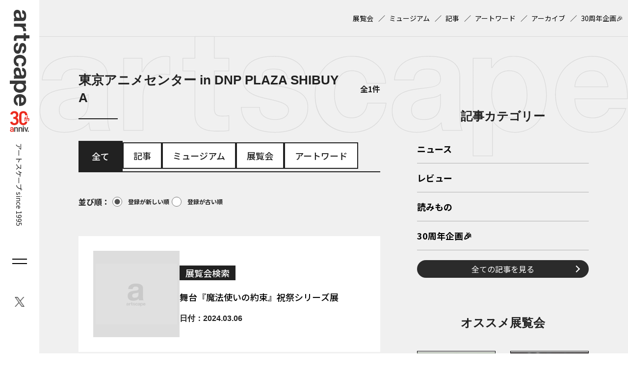

--- FILE ---
content_type: text/html; charset=UTF-8
request_url: https://artscape.jp/tag/%E6%9D%B1%E4%BA%AC%E3%82%A2%E3%83%8B%E3%83%A1%E3%82%BB%E3%83%B3%E3%82%BF%E3%83%BC-in-dnp-plaza-shibuya/
body_size: 8388
content:
<!DOCTYPE html>
<html lang="ja">
<head>
<!-- Google Tag Manager -->
<script>(function(w,d,s,l,i){w[l]=w[l]||[];w[l].push({'gtm.start':
new Date().getTime(),event:'gtm.js'});var f=d.getElementsByTagName(s)[0],
j=d.createElement(s),dl=l!='dataLayer'?'&l='+l:'';j.async=true;j.src=
'https://www.googletagmanager.com/gtm.js?id='+i+dl;f.parentNode.insertBefore(j,f);
})(window,document,'script','dataLayer','GTM-5C4PD4');</script>
<!-- End Google Tag Manager -->
<!-- 広告ベースタグ -->
<script async src="https://securepubads.g.doubleclick.net/tag/js/gpt.js"></script>
<script>
	window.googletag = window.googletag || {cmd: []};
	googletag.cmd.push(function() {
	
//【PC共通】右サイドバー上‗レクタングル１
googletag.defineSlot('/21868270103/artscape2_PCall_SidebarR_Rectangle_1', [[300, 250], [200, 200], [336, 280], [250, 250]], 'div-gpt-ad-1715046924974-0').addService(googletag.pubads());
//【PC共通】右サイドバー下1‗レクタングル２
googletag.defineSlot('/21868270103/artscape2_PCall_SidebarR_Rectangle_2', [[250, 250], [336, 280], [200, 200], [300, 250]], 'div-gpt-ad-1715046801754-0').addService(googletag.pubads());
//【PC共通】右サイドバー下2‗レクタングル３
googletag.defineSlot('/21868270103/artscape2_PCall_SidebarR_Rectangle_3', [[300, 600], [200, 200], [250, 250], [300, 250], [336, 280]], 'div-gpt-ad-1715046874496-0').addService(googletag.pubads());
//【PC共通】下部オーバーレイ‗アンカー１
googletag.defineSlot('/21868270103/artscape2_PCall_Overlay_Anchor_1', [[468, 60], [970, 90], [728, 90]], 'div-gpt-ad-1715578657467-0').addService(googletag.pubads());
//【SP共通】下サイドバー上‗レクタングル１
googletag.defineSlot('/21868270103/artscape2_SPall_SidebarU_Rectangle_1', [[250, 250], [300, 250], [336, 280], [200, 200]], 'div-gpt-ad-1715045739511-0').addService(googletag.pubads());
//【SP共通】下サイドバー下1‗レクタングル２
googletag.defineSlot('/21868270103/artscape2_SPall_SidebarU_Rectangle_2', [[200, 200], [250, 250], [300, 250], [336, 280]], 'div-gpt-ad-1715045904687-0').addService(googletag.pubads());
//【SP共通】下サイドバー下2‗レクタングル３
googletag.defineSlot('/21868270103/artscape2_SPall_SidebarU_Rectangle_3', [[200, 200], [250, 250], [300, 250], [336, 280]], 'div-gpt-ad-1715045836351-0').addService(googletag.pubads());
//【SP共通】下部オーバーレイ‗アンカー１
googletag.defineSlot('/21868270103/artscape2_SPall_Overlay_Anchor_1', [[320, 50], [320, 100]], 'div-gpt-ad-1715578743373-0').addService(googletag.pubads());	googletag.pubads().enableSingleRequest();
	googletag.pubads().collapseEmptyDivs();
	googletag.enableServices();
});
</script>
<!-- meta -->
<meta charset="utf-8">
<meta name="viewport" content="width=device-width,initial-scale=1">
<meta name="keywords" content="" />

<meta name="description" content="美術館・アート情報" />

<meta property="og:locale" content="ja_JP" />
<meta property="og:site_name" content="artscape" />
<meta property="og:type" content="article" />
<meta property="og:url" content="https://artscape.jp" />

<meta property="og:title" content="東京アニメセンター in DNP PLAZA SHIBUYA &#8211; artscape" />
<meta property="og:description" content="美術館・アート情報">
<meta property="og:image" content="https://artscape.jp/wp-content/themes/artscape/images/ogp.png?20241218">
<meta property="og:image:width" content="1200" />
<meta property="og:image:height" content="631" />

<meta name="twitter:site" content="@Twitter" />
<meta name="twitter:title" content="東京アニメセンター in DNP PLAZA SHIBUYA &#8211; artscape" />
<meta name="twitter:url" content="https://artscape.jp" />
<meta name="twitter:card" content="summary_large_image">
<meta name="twitter:description" content="美術館・アート情報" />
<meta name="twitter:image" content="https://artscape.jp/wp-content/themes/artscape/images/ogp.png?20241218">
<!-- /meta -->

<!-- CSS,JS -->
<link rel="shortcut icon" href="https://artscape.jp/wp-content/themes/artscape/images/favicon.ico">
<!-- /CSS,JS -->
<title>東京アニメセンター in DNP PLAZA SHIBUYA &#8211; artscape</title>
<meta name='robots' content='max-image-preview:large' />
<link rel='dns-prefetch' href='//artscape.jp' />
<script type="text/javascript">
/* <![CDATA[ */
window._wpemojiSettings = {"baseUrl":"https:\/\/s.w.org\/images\/core\/emoji\/15.0.3\/72x72\/","ext":".png","svgUrl":"https:\/\/s.w.org\/images\/core\/emoji\/15.0.3\/svg\/","svgExt":".svg","source":{"concatemoji":"https:\/\/artscape.jp\/wp-includes\/js\/wp-emoji-release.min.js?ver=6.5.3"}};
/*! This file is auto-generated */
!function(i,n){var o,s,e;function c(e){try{var t={supportTests:e,timestamp:(new Date).valueOf()};sessionStorage.setItem(o,JSON.stringify(t))}catch(e){}}function p(e,t,n){e.clearRect(0,0,e.canvas.width,e.canvas.height),e.fillText(t,0,0);var t=new Uint32Array(e.getImageData(0,0,e.canvas.width,e.canvas.height).data),r=(e.clearRect(0,0,e.canvas.width,e.canvas.height),e.fillText(n,0,0),new Uint32Array(e.getImageData(0,0,e.canvas.width,e.canvas.height).data));return t.every(function(e,t){return e===r[t]})}function u(e,t,n){switch(t){case"flag":return n(e,"\ud83c\udff3\ufe0f\u200d\u26a7\ufe0f","\ud83c\udff3\ufe0f\u200b\u26a7\ufe0f")?!1:!n(e,"\ud83c\uddfa\ud83c\uddf3","\ud83c\uddfa\u200b\ud83c\uddf3")&&!n(e,"\ud83c\udff4\udb40\udc67\udb40\udc62\udb40\udc65\udb40\udc6e\udb40\udc67\udb40\udc7f","\ud83c\udff4\u200b\udb40\udc67\u200b\udb40\udc62\u200b\udb40\udc65\u200b\udb40\udc6e\u200b\udb40\udc67\u200b\udb40\udc7f");case"emoji":return!n(e,"\ud83d\udc26\u200d\u2b1b","\ud83d\udc26\u200b\u2b1b")}return!1}function f(e,t,n){var r="undefined"!=typeof WorkerGlobalScope&&self instanceof WorkerGlobalScope?new OffscreenCanvas(300,150):i.createElement("canvas"),a=r.getContext("2d",{willReadFrequently:!0}),o=(a.textBaseline="top",a.font="600 32px Arial",{});return e.forEach(function(e){o[e]=t(a,e,n)}),o}function t(e){var t=i.createElement("script");t.src=e,t.defer=!0,i.head.appendChild(t)}"undefined"!=typeof Promise&&(o="wpEmojiSettingsSupports",s=["flag","emoji"],n.supports={everything:!0,everythingExceptFlag:!0},e=new Promise(function(e){i.addEventListener("DOMContentLoaded",e,{once:!0})}),new Promise(function(t){var n=function(){try{var e=JSON.parse(sessionStorage.getItem(o));if("object"==typeof e&&"number"==typeof e.timestamp&&(new Date).valueOf()<e.timestamp+604800&&"object"==typeof e.supportTests)return e.supportTests}catch(e){}return null}();if(!n){if("undefined"!=typeof Worker&&"undefined"!=typeof OffscreenCanvas&&"undefined"!=typeof URL&&URL.createObjectURL&&"undefined"!=typeof Blob)try{var e="postMessage("+f.toString()+"("+[JSON.stringify(s),u.toString(),p.toString()].join(",")+"));",r=new Blob([e],{type:"text/javascript"}),a=new Worker(URL.createObjectURL(r),{name:"wpTestEmojiSupports"});return void(a.onmessage=function(e){c(n=e.data),a.terminate(),t(n)})}catch(e){}c(n=f(s,u,p))}t(n)}).then(function(e){for(var t in e)n.supports[t]=e[t],n.supports.everything=n.supports.everything&&n.supports[t],"flag"!==t&&(n.supports.everythingExceptFlag=n.supports.everythingExceptFlag&&n.supports[t]);n.supports.everythingExceptFlag=n.supports.everythingExceptFlag&&!n.supports.flag,n.DOMReady=!1,n.readyCallback=function(){n.DOMReady=!0}}).then(function(){return e}).then(function(){var e;n.supports.everything||(n.readyCallback(),(e=n.source||{}).concatemoji?t(e.concatemoji):e.wpemoji&&e.twemoji&&(t(e.twemoji),t(e.wpemoji)))}))}((window,document),window._wpemojiSettings);
/* ]]> */
</script>
<style id='wp-emoji-styles-inline-css' type='text/css'>

	img.wp-smiley, img.emoji {
		display: inline !important;
		border: none !important;
		box-shadow: none !important;
		height: 1em !important;
		width: 1em !important;
		margin: 0 0.07em !important;
		vertical-align: -0.1em !important;
		background: none !important;
		padding: 0 !important;
	}
</style>
<link rel='stylesheet' id='wordpress-popular-posts-css-css' href='https://artscape.jp/wp-content/plugins/wordpress-popular-posts/assets/css/wpp.css?ver=6.4.2' type='text/css' media='all' />
<link rel='stylesheet' id='temp-reset-css' href='https://artscape.jp/wp-content/themes/artscape/css/common/reset.css?ver=1747360366' type='text/css' media='' />
<link rel='stylesheet' id='temp-common-css' href='https://artscape.jp/wp-content/themes/artscape/css/common/common.css?ver=1747360366' type='text/css' media='' />
<link rel='stylesheet' id='temp-editor-css' href='https://artscape.jp/wp-content/themes/artscape/css/common/editor.css?ver=1747360366' type='text/css' media='' />
<link rel='stylesheet' id='temp-style-css' href='https://artscape.jp/wp-content/themes/artscape/css/style.css?ver=1750906278' type='text/css' media='' />
<link rel='stylesheet' id='temp-smp-css' href='https://artscape.jp/wp-content/themes/artscape/css/smp.css?ver=1747360366' type='text/css' media='' />
<link rel='stylesheet' id='temp-article-css' href='https://artscape.jp/wp-content/themes/artscape/css/ver/article.css?ver=1753662383' type='text/css' media='' />
<link rel='stylesheet' id='temp-archive-css' href='https://artscape.jp/wp-content/themes/artscape/css/ver/archive.css?ver=1752222454' type='text/css' media='' />
<link rel='stylesheet' id='temp-tag-css' href='https://artscape.jp/wp-content/themes/artscape/css/ver/tag.css?ver=1747360366' type='text/css' media='' />
<script type="application/json" id="wpp-json">

{"sampling_active":1,"sampling_rate":100,"ajax_url":"https:\/\/artscape.jp\/wp-json\/wordpress-popular-posts\/v1\/popular-posts","api_url":"https:\/\/artscape.jp\/wp-json\/wordpress-popular-posts","ID":0,"token":"ded6764c6b","lang":0,"debug":0}

</script>
<script type="text/javascript" src="https://artscape.jp/wp-content/plugins/wordpress-popular-posts/assets/js/wpp.min.js?ver=6.4.2" id="wpp-js-js"></script>
            <style id="wpp-loading-animation-styles">@-webkit-keyframes bgslide{from{background-position-x:0}to{background-position-x:-200%}}@keyframes bgslide{from{background-position-x:0}to{background-position-x:-200%}}.wpp-widget-placeholder,.wpp-widget-block-placeholder,.wpp-shortcode-placeholder{margin:0 auto;width:60px;height:3px;background:#dd3737;background:linear-gradient(90deg,#dd3737 0%,#571313 10%,#dd3737 100%);background-size:200% auto;border-radius:3px;-webkit-animation:bgslide 1s infinite linear;animation:bgslide 1s infinite linear}</style>
            <noscript><style>.lazyload[data-src]{display:none !important;}</style></noscript><style>.lazyload{background-image:none !important;}.lazyload:before{background-image:none !important;}</style><link rel="icon" href="/wp-content/uploads/2025/07/cropped-favicon-32x32.png" sizes="32x32" />
<link rel="icon" href="/wp-content/uploads/2025/07/cropped-favicon-192x192.png" sizes="192x192" />
<link rel="apple-touch-icon" href="/wp-content/uploads/2025/07/cropped-favicon-180x180.png" />
<meta name="msapplication-TileImage" content="/wp-content/uploads/2025/07/cropped-favicon-270x270.png" />
</head>
<body class="archive tag tag--in-dnp-plaza-shibuya tag-769">
<!-- Google Tag Manager (noscript) -->
<noscript><iframe src="https://www.googletagmanager.com/ns.html?id=GTM-5C4PD4"
height="0" width="0" style="display:none;visibility:hidden"></iframe></noscript>
<!-- End Google Tag Manager (noscript) -->
<div id="wrapper">
		<header id="header">
		
		<div id="header-siteid">
				<a href="https://artscape.jp"><img src="[data-uri]" alt="artscape" data-src="https://artscape.jp/wp-content/themes/artscape/images/siteid-tate.svg" decoding="async" class="lazyload"><noscript><img src="https://artscape.jp/wp-content/themes/artscape/images/siteid-tate.svg" alt="artscape" data-eio="l"></noscript><img src="[data-uri]" alt="30th anniv." data-src="https://artscape.jp/wp-content/themes/artscape/images/30th-logo.svg" decoding="async" class="lazyload"><noscript><img src="https://artscape.jp/wp-content/themes/artscape/images/30th-logo.svg" alt="30th anniv." data-eio="l"></noscript></a>
				<span>アートスケープ  since 1995</span>
			</div>
		<div id="header-siteid-sp">
			<a href="https://artscape.jp"><img src="[data-uri]" alt="artscape" data-src="https://artscape.jp/wp-content/themes/artscape/images/siteid-yoko.svg" decoding="async" class="lazyload"><noscript><img src="https://artscape.jp/wp-content/themes/artscape/images/siteid-yoko.svg" alt="artscape" data-eio="l"></noscript><img src="[data-uri]" alt="30th anniv." data-src="https://artscape.jp/wp-content/themes/artscape/images/30th-logo.svg" decoding="async" class="lazyload"><noscript><img src="https://artscape.jp/wp-content/themes/artscape/images/30th-logo.svg" alt="30th anniv." data-eio="l"></noscript></a>
			<span>アートスケープ  <br>since 1995</span>
		</div>
				<div id="header-burger">
			<i id="header-burger-trig">
				<u></u>
				<u></u>
			</i>
		</div>
		<div id="header-sns">
			<ul>
							<li id="sns-item-1">
					<a href="https://twitter.com/artscapeJP" target="_blank" rel="noreferrer noopener">
						<img src="[data-uri]" alt="X（Twitter）" data-src="/wp-content/uploads/2023/12/sns-twitter.png" decoding="async" class="lazyload" data-eio-rwidth="42" data-eio-rheight="44"><noscript><img src="/wp-content/uploads/2023/12/sns-twitter.png" alt="X（Twitter）" data-eio="l"></noscript>
					</a>
				</li>
								</ul>
		</div>
	</header>
		<div id="burger">
		<div id="burger-inner">
			<div id="burger-sns">
				<ul>
									<li id="burger-sns-item-1">
						<a href="https://twitter.com/artscapeJP" target="_blank" rel="noreferrer noopener">
							<img src="[data-uri]" alt="X（Twitter）" data-src="/wp-content/uploads/2024/02/sns-twitter-w.png" decoding="async" class="lazyload" data-eio-rwidth="48" data-eio-rheight="48"><noscript><img src="/wp-content/uploads/2024/02/sns-twitter-w.png" alt="X（Twitter）" data-eio="l"></noscript>
						</a>
					</li>
										</ul>
			</div>
			<div class="burger-item">
				<h2>サイト内検索（Google）</h2>
				<form action="/search/" id="cse-search-box" name="cse-search-box">
					<input type="hidden" name="cx" value="054b947e1dde94753">
					<input type="hidden" name="cof" value="FORID:9">
					<input type="hidden" name="ie" value="UTF-8">
					<input name="siteurl" value="/search/" type="hidden">
					<input name="ref" value="" type="hidden">
					<input name="ss" value="" type="hidden">

					<input type="text" name="q" placeholder="サイト内検索">
					<input type="submit" name="sa" value="">
				</form>
			</div>
			<div class="burger-item">
				<h2>
					<a href="https://artscape.jp/article/">記事</a>
				</h2>
				<ul>
									<li>
						<a href="https://artscape.jp/category/news/">ニュース</a>
					</li>
										<li>
						<a href="https://artscape.jp/category/review/">レビュー</a>
					</li>
										<li>
						<a href="https://artscape.jp/category/reading/">読みもの</a>
					</li>
										<li><a href="https://artscape.jp/30th/">30周年企画🎉</a></li>
				</ul>
			</div>
			<div class="burger-item">
				<h2>
					<a href="https://artscape.jp/exhibitions/">展覧会検索</a>
				</h2>
				<ul>
					<li><a href="https://artscape.jp/exhibitions/?pickup=true">オススメ展覧会一覧</a></li>
				</ul>
			</div>
			<div class="burger-item">
				<h2>
					<a href="https://artscape.jp/museum/">ミュージアム検索</a>
				</h2>
			</div>
			<div class="burger-item">
				<h2>
					<a href="https://artscape.jp/artword/">アートワード</a>
				</h2>
			</div>
			<div class="burger-item">
				<h2>
					<a href="https://artscape.jp/archives/">アーカイブ</a>
				</h2>
			</div>
		</div>
	</div>
	<main>
	<div id="submenu">
	<div id="submenu-inner" class="wrap wrap-1400">
				<ul>
						<li id="footer-textlink2-0">
					<a href="/exhibitions/" >展覧会</a>
				</li>
								<li id="footer-textlink2-0">
					<a href="/museum/" >ミュージアム</a>
				</li>
								<li id="footer-textlink2-0">
					<a href="/article/" >記事</a>
				</li>
								<li id="footer-textlink2-0">
					<a href="/artword/" >アートワード</a>
				</li>
								<li id="footer-textlink2-0">
					<a href="/archives/" >アーカイブ</a>
				</li>
								<li id="footer-textlink2-0">
					<a href="https://artscape.jp/30th/" >30周年企画🎉</a>
				</li>
							</ul>
			</div>
</div>
	<div id="container">
		<div id="container-flex" class="wrap wrap-1400">
			<div id="content">
				<div id="tag-name">
					<div class="lv-black">
						<h1>
							<strong>東京アニメセンター in DNP PLAZA SHIBUYA</strong>
						</h1>
						<em>全1件<u></u></em>
					</div>
				</div>
				<div id="tag-articles">
					<div id="tag-post_type">
						<ul>
							<li data-type="all" class="current">全て</li>
												<li data-type="post">記事</li>
														<li data-type="museum">ミュージアム</li>
														<li data-type="exhibitions">展覧会</li>
														<li data-type="artword">アートワード</li>
													</ul>
					</div>
					<div id="tag-sort" class="archive-narrow">
						<dl>
							<dt>並び順</dt>
							<dd>
								<ul>
									<li><label for="author-sort-desc"><input id="author-sort-desc" type="radio" name="sort" value="desc" checked>登録が新しい順</label></li>
									<li><label for="author-sort-asc"><input id="author-sort-asc" type="radio" name="sort" value="asc">登録が古い順</label></li>
								</ul>
							</dd>
						</dl>
					</div>
					<div id="article-list">
					
<article class="item-tag" data-num="240306103843" data-type="exhibitions">
	<figure class="item-img">
		<a href="https://artscape.jp/exhibitions/4804/">
					<img src="[data-uri]" alt="舞台『魔法使いの約束』祝祭シリーズ展" data-src="https://artscape.jp/wp-content/themes/artscape/images/dummy.png" decoding="async" class="lazyload" data-eio-rwidth="400" data-eio-rheight="300"><noscript><img src="https://artscape.jp/wp-content/themes/artscape/images/dummy.png" alt="舞台『魔法使いの約束』祝祭シリーズ展" data-eio="l"></noscript>
				</a>
	</figure>
	<div class="item-txt">
		<strong>展覧会検索</strong>
		<h3 class="article-title"><a href="https://artscape.jp/exhibitions/4804/"><span>舞台『魔法使いの約束』祝祭シリーズ展</span></a></h3>
		<em class="article-datetime">日付：2024.03.06</em>
	</div>
</article>
										</div>
					<div id="tag-error">
						<p>検索結果がありません。</p>
					</div>
				</div>

			</div>
			<aside id="utility">
	<h2>サイドバー</h2>
	<div class="utility">
			<div class="ad-box pc-only">
	<!-- /21868270103/artscape2_PCall_SidebarR_Rectangle_1 -->
	<div id='div-gpt-ad-1715046924974-0' style='min-width: 200px; min-height: 200px;'>
	<script>
		googletag.cmd.push(function() { googletag.display('div-gpt-ad-1715046924974-0'); });
	</script>
	</div>
</div>

<div class="ad-box sp-only">
	<!-- /21868270103/artscape2_SPall_SidebarU_Rectangle_1 -->
	<div id='div-gpt-ad-1715045739511-0' style='min-width: 200px; min-height: 200px;'>
	<script>
		googletag.cmd.push(function() { googletag.display('div-gpt-ad-1715045739511-0'); });
	</script>
	</div>
</div>			<h3>記事カテゴリー</h3>
		<ul id="sidebar-category-list">
					<li>
				<a href="https://artscape.jp/category/news/">ニュース</a>
			</li>
							<li>
				<a href="https://artscape.jp/category/review/">レビュー</a>
			</li>
							<li>
				<a href="https://artscape.jp/category/reading/">読みもの</a>
			</li>
							<li><a href="https://artscape.jp/30th/">30周年企画🎉</a></li>
		</ul>
		<a class="mgT20 btn-round-arrow-R" href="https://artscape.jp/article/">全ての記事を見る</a>
	</div>
	<div class="utility">
		<h3>オススメ展覧会</h3>

			<ul id="utility-pickup-list">
						<li>
				<a href="https://artscape.jp/exhibitions/45567/">
					<figure>
												<img src="[data-uri]" alt="ベトナム、記憶の風景" data-src="/wp-content/uploads/2025/08/2508_o_25.jpg" decoding="async" class="lazyload" data-eio-rwidth="700" data-eio-rheight="990"><noscript><img src="/wp-content/uploads/2025/08/2508_o_25.jpg" alt="ベトナム、記憶の風景" data-eio="l"></noscript>
					</figure>
					<h4>ベトナム、記憶の風景</h4>
				</a>
			</li>
							<li>
				<a href="https://artscape.jp/exhibitions/49231/">
					<figure>
												<img src="[data-uri]" alt="ジャム・セッション　石橋財団コレクション×山城知佳子×志賀理江子　漂着" data-src="/wp-content/uploads/2025/09/hyouchaku_B2_0916_fix-1_page-0001-scaled.jpg" decoding="async" class="lazyload" data-eio-rwidth="1811" data-eio-rheight="2560"><noscript><img src="/wp-content/uploads/2025/09/hyouchaku_B2_0916_fix-1_page-0001-scaled.jpg" alt="ジャム・セッション　石橋財団コレクション×山城知佳子×志賀理江子　漂着" data-eio="l"></noscript>
					</figure>
					<h4>ジャム・セッション　石橋財団コレクション×山城知佳子×志賀理江子　漂着</h4>
				</a>
			</li>
							<li>
				<a href="https://artscape.jp/exhibitions/48217/">
					<figure>
												<img src="[data-uri]" alt="総合開館30周年記念　遠い窓へ　日本の新進作家 vol. 22" data-src="/wp-content/uploads/2025/09/2509_o_09.jpg" decoding="async" class="lazyload" data-eio-rwidth="700" data-eio-rheight="990"><noscript><img src="/wp-content/uploads/2025/09/2509_o_09.jpg" alt="総合開館30周年記念　遠い窓へ　日本の新進作家 vol. 22" data-eio="l"></noscript>
					</figure>
					<h4>総合開館30周年記念　遠い窓へ　日本の新進作家 vol. 22</h4>
				</a>
			</li>
							<li>
				<a href="https://artscape.jp/exhibitions/50942/">
					<figure>
												<img src="[data-uri]" alt="沖縄戦後80年「戦災文化財」　失われた沖縄の文化財と取り戻した軌跡" data-src="/wp-content/uploads/2025/10/2510_o_25.jpg" decoding="async" class="lazyload" data-eio-rwidth="700" data-eio-rheight="989"><noscript><img src="/wp-content/uploads/2025/10/2510_o_25.jpg" alt="沖縄戦後80年「戦災文化財」　失われた沖縄の文化財と取り戻した軌跡" data-eio="l"></noscript>
					</figure>
					<h4>沖縄戦後80年「戦災文化財」　失われた沖縄の文化財と取り戻した軌跡</h4>
				</a>
			</li>
						</ul>
			
		<a class="mgT20 btn-round-arrow-R" href="https://artscape.jp/exhibitions/?pickup=true">全てのオススメ展覧会を見る</a>
	</div>
			<div class="ad-box pc-only">
	<!-- /21868270103/artscape2_PCall_SidebarR_Rectangle_2 -->
	<div id='div-gpt-ad-1715046801754-0' style='min-width: 200px; min-height: 200px;'>
	<script>
		googletag.cmd.push(function() { googletag.display('div-gpt-ad-1715046801754-0'); });
	</script>
	</div>
</div>
<div class="ad-box pc-only">
<!-- /21868270103/artscape2_PCall_SidebarR_Rectangle_3 -->
	<div id='div-gpt-ad-1715046874496-0' style='min-width: 200px; min-height: 200px;'>
	<script>
		googletag.cmd.push(function() { googletag.display('div-gpt-ad-1715046874496-0'); });
	</script>
	</div>
</div>

<div class="ad-box sp-only">
	<!-- /21868270103/artscape2_SPall_SidebarU_Rectangle_2 -->
	<div id='div-gpt-ad-1715045904687-0' style='min-width: 200px; min-height: 200px;'>
	<script>
		googletag.cmd.push(function() { googletag.display('div-gpt-ad-1715045904687-0'); });
	</script>
	</div>
</div>
<div class="ad-box sp-only">
	<!-- /21868270103/artscape2_SPall_SidebarU_Rectangle_3 -->
	<div id='div-gpt-ad-1715045836351-0' style='min-width: 200px; min-height: 200px;'>
	<script>
		googletag.cmd.push(function() { googletag.display('div-gpt-ad-1715045836351-0'); });
	</script>
	</div>
</div>	
</aside>

		</div>
	</div>
	</main>
	<footer id="footer">
	<div id="topicpath">
	<ol itemscope itemtype="https://schema.org/BreadcrumbList"><li itemprop="itemListElement" itemscope itemtype="https://schema.org/ListItem"><a itemprop="item" href="https://artscape.jp"><span itemprop="name">ホーム</span></a><meta itemprop="position" content="1" /></li><li itemprop="itemListElement" itemscope itemtype="https://schema.org/ListItem"><a itemprop="item" href="https://artscape.jp/tag/%e6%9d%b1%e4%ba%ac%e3%82%a2%e3%83%8b%e3%83%a1%e3%82%bb%e3%83%b3%e3%82%bf%e3%83%bc-in-dnp-plaza-shibuya/"><span itemprop="name">タグ｜東京アニメセンター in DNP PLAZA SHIBUYA</span></a><meta itemprop="position" content="2" /></li></ol></div>
<div id="footer-wp">
	<div id="footer-wp-1" class="wrap wrap-1400">
		<ul>
				<li id="footer-textlink1-1">
				<a href="/about/" >artscapeについて</a>
			</li>
						<li id="footer-textlink1-2">
				<a href="/ad/" >広告掲載について</a>
			</li>
						<li id="footer-textlink1-3">
				<a href="/press/" >プレスリリース送付</a>
			</li>
						<li id="footer-textlink1-4">
				<a href="/mdb_info/" >artscape情報登録サービスの利用申込</a>
			</li>
						<li id="footer-textlink1-5">
				<a href="/authors/" >著者一覧</a>
			</li>
					</ul>
	</div>
		<div id="footer-wp-2" class="wrap wrap-1400">
		<ul>
				<li id="footer-textlink2-0">
				<a href="/term/" >利用規約</a>
			</li>
					<li id="footer-textlink2-0">
				<a href="/privacy-policy/" >プライバシーポリシー</a>
			</li>
					<li id="footer-textlink2-0">
				<a href="/contact/" >お問い合わせ</a>
			</li>
				</ul>
	</div>
	</div>
<div id="footer-dnp">
	<div id="footer-dnp-1" class="wrap wrap-1400">
		<ul>
				<li id="footer-imglist1-1">
				<a href="https://mecenat-mark.org/" >
					<img src="[data-uri]" alt="THIS IS MECEHAT 2025" width="960" height="398" data-src="/wp-content/uploads/2025/07/4df2b0d489040271a420ce0ad1bc39c9.jpg" decoding="async" class="lazyload" data-eio-rwidth="1920" data-eio-rheight="796"><noscript><img src="/wp-content/uploads/2025/07/4df2b0d489040271a420ce0ad1bc39c9.jpg" alt="THIS IS MECEHAT 2025" width="960" height="398" data-eio="l"></noscript>
				</a>
			</li>
					</ul>
	</div>
		<div id="footer-dnp-2" class="wrap wrap-1400">
		<ul>
				<li id="footer-imglist2-0">
				<a href="https://www.dnpfcp.jp/gallery/ggg/" >
					<img src="[data-uri]" alt="ggg" width="98" height="40" data-src="/wp-content/uploads/2023/12/group_ggg.png" decoding="async" class="lazyload" data-eio-rwidth="196" data-eio-rheight="80"><noscript><img src="/wp-content/uploads/2023/12/group_ggg.png" alt="ggg" width="98" height="40" data-eio="l"></noscript>
				</a>
			</li>
					<li id="footer-imglist2-0">
				<a href="https://www.dnpfcp.jp/gallery/ddd/" >
					<img src="[data-uri]" alt="ddd" width="98" height="40" data-src="/wp-content/uploads/2023/12/group_ddd.png" decoding="async" class="lazyload" data-eio-rwidth="196" data-eio-rheight="80"><noscript><img src="/wp-content/uploads/2023/12/group_ddd.png" alt="ddd" width="98" height="40" data-eio="l"></noscript>
				</a>
			</li>
					<li id="footer-imglist2-0">
				<a href="http://dnp-museumlab.jp/" >
					<img src="[data-uri]" alt="DNPミュージアムラボ" width="154" height="40" data-src="/wp-content/uploads/2023/12/group_ldml.png" decoding="async" class="lazyload" data-eio-rwidth="308" data-eio-rheight="80"><noscript><img src="/wp-content/uploads/2023/12/group_ldml.png" alt="DNPミュージアムラボ" width="154" height="40" data-eio="l"></noscript>
				</a>
			</li>
					<li id="footer-imglist2-0">
				<a href="https://dnp-cultural-heritage.jp/index.html" >
					<img src="[data-uri]" alt="DNP京都太秦文化遺産ギャラリー" width="153" height="59" data-src="/wp-content/uploads/2023/12/groupe_uzumasa.png" decoding="async" class="lazyload" data-eio-rwidth="306" data-eio-rheight="118"><noscript><img src="/wp-content/uploads/2023/12/groupe_uzumasa.png" alt="DNP京都太秦文化遺産ギャラリー" width="153" height="59" data-eio="l"></noscript>
				</a>
			</li>
					<li id="footer-imglist2-0">
				<a href="http://www.mmm-ginza.org/" >
					<img src="[data-uri]" alt="MMM" width="127" height="56" data-src="/wp-content/uploads/2023/12/group_mdmdf.png" decoding="async" class="lazyload" data-eio-rwidth="254" data-eio-rheight="112"><noscript><img src="/wp-content/uploads/2023/12/group_mdmdf.png" alt="MMM" width="127" height="56" data-eio="l"></noscript>
				</a>
			</li>
					<li id="footer-imglist2-0">
				<a href="http://dnpartcom.jp/" >
					<img src="[data-uri]" alt="株式会社DNPアートコミュニケーションズ" width="160" height="10" data-src="/wp-content/uploads/2024/03/426f95c1ed78544079d1dbabfcd66d50.jpg" decoding="async" class="lazyload" data-eio-rwidth="320" data-eio-rheight="20"><noscript><img src="/wp-content/uploads/2024/03/426f95c1ed78544079d1dbabfcd66d50.jpg" alt="株式会社DNPアートコミュニケーションズ" width="160" height="10" data-eio="l"></noscript>
				</a>
			</li>
				</ul>
	</div>
		<div id="footer-dnp-3" class="wrap wrap-1000">
		<div id="footer-dnp-3-inner">
			<div id="footer-dnp-3-L">
				<figure>
					<img src="[data-uri]" alt="未来のあたりまえをつくる。DNP" data-src="https://artscape.jp/wp-content/themes/artscape/images/dnp.png" decoding="async" class="lazyload" data-eio-rwidth="578" data-eio-rheight="212"><noscript><img src="https://artscape.jp/wp-content/themes/artscape/images/dnp.png" alt="未来のあたりまえをつくる。DNP" data-eio="l"></noscript>
				</figure>
			</div>
			<div id="footer-dnp-3-R">
				<p>
				&copy;1996-2025 DAI NIPPON PRINTING Co., Ltd.<br>
				掲載画像・その他の無断転載・転用を禁じます。<br>
				アートスケープ/artscapeは、大日本印刷株式会社が運営しています。<br>
				アートスケープ/artscape、アートワード/Artwordsは、大日本印刷株式会社の登録商標です。<br>
				artscape, Artwords are the registered trademarks of DAI NIPPON PRINTING Co., Ltd.
				</p>

			</div>
		</div>
	</div>

			<!-- フッター -->
<div class="ad-box pc-only">
	<!-- /21868270103/artscape2_PCall_Overlay_Anchor_1 -->
	<div id='div-gpt-ad-1715578657467-0' style='min-width: 468px; min-height: 60px;'>
		<script>
		googletag.cmd.push(function() { googletag.display('div-gpt-ad-1715578657467-0'); });
		</script>
	</div>
</div>
<div class="ad-box sp-only">
	<!-- /21868270103/artscape2_SPall_Overlay_Anchor_1 -->
	<div id='div-gpt-ad-1715578743373-0' style='min-width: 320px; min-height: 50px;'>
	<script>
		googletag.cmd.push(function() { googletag.display('div-gpt-ad-1715578743373-0'); });
	</script>
	</div>
</div>	</div>
	</footer>
<script type="text/javascript" id="eio-lazy-load-js-before">
/* <![CDATA[ */
var eio_lazy_vars = {"exactdn_domain":"","skip_autoscale":0,"threshold":0};
/* ]]> */
</script>
<script type="text/javascript" src="https://artscape.jp/wp-content/plugins/ewww-image-optimizer/includes/lazysizes.min.js?ver=760" id="eio-lazy-load-js"></script>
<script type="text/javascript" src="https://artscape.jp/wp-content/themes/artscape/js/jquery.min.js?ver=1752222454" id="temp-jquery-js"></script>
<script type="text/javascript" src="https://artscape.jp/wp-content/themes/artscape/js/cmd.js?ver=1752222454" id="temp-common-js"></script>
<script type="text/javascript" src="https://artscape.jp/wp-content/themes/artscape/js/ver/tag.js?ver=1752222454" id="temp-tag-js"></script>
</div><!--#wrapper-->
</body>
</html>


--- FILE ---
content_type: text/html; charset=utf-8
request_url: https://www.google.com/recaptcha/api2/aframe
body_size: 268
content:
<!DOCTYPE HTML><html><head><meta http-equiv="content-type" content="text/html; charset=UTF-8"></head><body><script nonce="_OT0VYTDUSrHb-c8r20vmQ">/** Anti-fraud and anti-abuse applications only. See google.com/recaptcha */ try{var clients={'sodar':'https://pagead2.googlesyndication.com/pagead/sodar?'};window.addEventListener("message",function(a){try{if(a.source===window.parent){var b=JSON.parse(a.data);var c=clients[b['id']];if(c){var d=document.createElement('img');d.src=c+b['params']+'&rc='+(localStorage.getItem("rc::a")?sessionStorage.getItem("rc::b"):"");window.document.body.appendChild(d);sessionStorage.setItem("rc::e",parseInt(sessionStorage.getItem("rc::e")||0)+1);localStorage.setItem("rc::h",'1762447544560');}}}catch(b){}});window.parent.postMessage("_grecaptcha_ready", "*");}catch(b){}</script></body></html>

--- FILE ---
content_type: text/css
request_url: https://artscape.jp/wp-content/themes/artscape/css/common/common.css?ver=1747360366
body_size: 2372
content:
@charset "UTF-8";
/*===============================================================
	shiftkey - wp - common
	https://www.shiftkey.jp/
===============================================================*/
/* layout
===============================================================*/
#wrapper{
	width: 100%;
	position: relative;
	font-family: 'Noto Sans JP', BlinkMacSystemFont, "Helvetica Neue", YuGothic, "ヒラギノ角ゴ ProN W3", Hiragino Kaku Gothic ProN, Arial, "メイリオ", Meiryo, sans-serif;
}
button,input,select{
	font-family: 'Noto Sans JP', BlinkMacSystemFont, "Helvetica Neue", YuGothic, "ヒラギノ角ゴ ProN W3", Hiragino Kaku Gothic ProN, Arial, "メイリオ", Meiryo, sans-serif;
}
.wrap{width: 100%; margin: 0 auto; padding: 0 10px;}
.wrap-1400{max-width: 1420px;}
.wrap-1000{max-width: 1020px;}

/*article*/
.article{font-size: 1.4rem; line-height: 1.7;}

/* classes
===============================================================*/
/*sp-pc*/
.sp-only{display: none;}
.pc-only{display: block;}
@media ( max-width: 798px ) {
	.sp-only{display: block;}
	.pc-only{display: none;}
}

/*display: flex;*/
.fl_w_sb{display: flex; flex-wrap: wrap; justify-content: space-between;}
.fl_w_fs{display: flex;	flex-wrap: wrap; justify-content: flex-start;}

/*clearfix*/
.clearfix {width:100%;}
.clearfix:after{content: ""; display: block; clear: both;}

/*col*/
.w-100{width: 100%;}
.w-80{width:80%;}
.w-75{width: 75%;}
.w-66{width: 66%;}
.w-60{width: 60%;}
.w-50{width: 50%;}
.w-49_75{width: 49.75%;}
.w-49_5{width: 49.5%;}
.w-48{width: 48%;}
.w-40{width: 40%;}
.w-33{width: 33%;}
.w-32{width: 32%;}
.w-30{width: 30%;}
.w-25{width: 25%;}
.w-24{width: 24%;}
.w-20{width: 20%;}
.w-10{width: 10%;}

/*text-align*/
.text-center, .txtAlignC{text-align: center;}
.text-left, .txtAlignL{text-align: left;}
.text-right, .txtAlignR{text-align: right;}

/*font*/
.serif{font-family: Georgia, "游明朝体", "YuMincho", "游明朝", "Yu Mincho", "ヒラギノ明朝 ProN W3", "Hiragino Mincho ProN W3", HiraMinProN-W3, "ヒラギノ明朝 ProN", "Hiragino Mincho ProN", "ヒラギノ明朝 Pro", "Hiragino Mincho Pro", "HGS明朝E", "ＭＳ Ｐ明朝", "MS PMincho", 'Sawarabi Mincho', serif !important;}
.gothic{font-family: BlinkMacSystemFont, "Helvetica Neue", YuGothic, "ヒラギノ角ゴ ProN W3", Hiragino Kaku Gothic ProN, Arial, "メイリオ", Meiryo, sans-serif !important;}

.fw-bold{font-weight: bold;}

/*font-size*/
.f-xxsmall{font-size: .4em !important;}
.f-xsmall{font-size: .6em !important;}
.f-small{font-size: .8em !important;}
.f-middle{font-size: 1em !important;}
.f-large{font-size: 1.2em !important;}
.f-xlarge{font-size: 1.4em !important;}
.f-xxlarge{font-size: 1.6em !important;}
.f-xxxlarge{font-size: 1.8em !important;}
.f-xxxxlarge{font-size: 2em !important;}
.caption{font-size: 1.5rem;}
/*font-color*/
.fc-white{color: #fff !important;}

/*background*/
.bg-white{background: #fff !important;}

/*margin*/
.mg0{margin: 0 !important;}
.mg10{margin: 10px !important;}
.mg20{margin: 20px !important;}
.mg30{margin: 30px !important;}
.mg40{margin: 40px !important;}
.mg50{margin: 50px !important;}

.mgT0, .margT0{margin-top: 0px !important;}
.mgT10, .margT10{margin-top: 10px !important;}
.mgT20, .margT20{margin-top: 20px !important;}
.mgT30, .margT30{margin-top: 30px !important;}
.mgT40, .margT40{margin-top: 40px !important;}
.mgT50, .margT50{margin-top: 50px !important;}

.mgB0{margin-bottom: 0px !important;}
.mgB10{margin-bottom: 10px !important;}
.mgB20{margin-bottom: 20px !important;}
.mgB30{margin-bottom: 30px !important;}
.mgB40{margin-bottom: 40px !important;}
.mgB50{margin-bottom: 50px !important;}

.mgL0{margin-left: 0px !important;}
.mgL10{margin-left: 10px !important;}
.mgL20{margin-left: 20px !important;}
.mgL30{margin-left: 30px !important;}
.mgL40{margin-left: 40px !important;}
.mgL50{margin-left: 50px !important;}

.mgR0{margin-right: 0px !important;}
.mgR10{margin-right: 10px !important;}
.mgR20{margin-right: 20px !important;}
.mgR30{margin-right: 30px !important;}
.mgR40{margin-right: 40px !important;}
.mgR50{margin-right: 50px !important;}

/*padding*/
.pa0{padding: 0 !important;}
.pa5{padding: 5px !important;}
.pa10{padding: 10px !important;}
.pa20{padding: 20px !important;}
.pa30{padding: 30px !important;}
.pa40{padding: 40px !important;}
.pa50{padding: 50px !important;}

.paT0{padding-top: 0px !important;}
.paT10{padding-top: 10px !important;}
.paT20{padding-top: 20px !important;}
.paT30{padding-top: 30px !important;}
.paT40{padding-top: 40px !important;}
.paT50{padding-top: 50px !important;}

.paB0{padding-bottom: 0px !important;}
.paB10{padding-bottom: 10px !important;}
.paB20{padding-bottom: 20px !important;}
.paB30{padding-bottom: 30px !important;}
.paB40{padding-bottom: 40px !important;}
.paB50{padding-bottom: 50px !important;}

.paL0{padding-left: 0px !important;}
.paL10{padding-left: 10px !important;}
.paL20{padding-left: 20px !important;}
.paL30{padding-left: 30px !important;}
.paL40{padding-left: 40px !important;}
.paL50{padding-left: 50px !important;}

.paR0{padding-right: 0px !important;}
.paR10{padding-right: 10px !important;}
.paR20{padding-right: 20px !important;}
.paR30{padding-right: 30px !important;}
.paR40{padding-right: 40px !important;}
.paR50{padding-right: 50px !important;}

/*indent*/
.indent_1{text-indent: -1em; margin-left:1em;}
.indent_2{text-indent: -2em; margin-left:2em;}
.indent_3{text-indent: -3em; margin-left:3em;}
.indent_4{text-indent: -4em; margin-left:4em;}
.indent_5{text-indent: -5em; margin-left:5em;}

/*anchor*/
.anchor{padding-top: 100px; margin-top: -100px;}

/*label*/
.lv-black{
	display: flex;
	align-items: center;
}
.lv-black strong{
	font-family: Futura, 'Century Gothic', YuGothic, 'Hiragino Kaku Gothic ProN','Yu Gothic', Meiryo, sans-serif;
	font-size: 2.6rem;
	padding-right: 4.5rem;
	line-height: 1.4;
	font-feature-settings: "palt";
}
.page-artword_about .lv-black strong{
	padding-right: 0;
}
.lv-black em{
	font-style: normal;
	font-size: 1.6rem;
	white-space: nowrap;
	font-weight: bold;
}
.lv-black a.viewall{
	background-image: url(/wp-content/themes/artscape/images/viewall.png);
	background-repeat: no-repeat;
	background-size: 116px;
	width: 116px;
	height: 15px;
	display: inline-block;
	font-size: 0;
	margin-left: 40px;
}

.lv-black-line{
	position: relative;
	margin-bottom: 2.6rem;
}
.lv-black-line::before{
	content: '';
	display: inline-block;
	width: 80px;
	height: 2px;
	background-color: #212121;
	position: absolute;
	bottom: -26px;
}

.style4{
	display: table;
	padding: 5px 30px;
	font-weight: bold;
	font-size: 18px;
	color: #fff;
	background: #2b2b2b;
	margin: 8rem 0 3rem;
	font-size: 2rem !important;
}
@media screen and (max-width: 1024px) {
	.lv-black strong{
		padding-right: 2.4rem;
		font-size: 2.4rem;
	}
	.lv-black a.viewall{
		margin-left: 0;
	}
}
/*button*/
.btn-black-arrow-R{
	padding: 36px;
	max-width: 350px;
	width: 100%;
	font-size: 2rem;
	font-weight: bold;
	color: #fff !important;
	background: #2b2b2b;
	text-align: center;
	display: block;
	position: relative;
}
@media (max-width: 798px){
	.btn-black-arrow-R{
		padding: 18px;
		font-size: 1.6rem;
	}
}
.btn-black-arrow-R::after{
	content: "";
	display: inline-block;
    width: 10px;
    height: 10px;
    border-top: 2px solid #fff; /* 線の太さ・色 */
    border-left: 2px solid #fff; /* 線の太さ・色 */
    transform: rotate(135deg);
    -webkit-transform: rotate(135deg);
	position: absolute;
	top: 50%;
	right: 20px;
	margin-top: -.5rem;
}
.btn-round-arrow-R{
	display: block;
	border-radius: 2rem;
	padding: 1rem;
	text-align: center;
	position: relative;
	background: #2b2b2b;
	color: #fff !important;
}
.btn-round-arrow-R::after{
	content: "";
	display: inline-block;
    width: 10px;
    height: 10px;
    border-top: 2px solid #fff; /* 線の太さ・色 */
    border-left: 2px solid #fff; /* 線の太さ・色 */
    transform: rotate(135deg);
    -webkit-transform: rotate(135deg);
	position: absolute;
	top: 50%;
	right: 20px;
	margin-top: -.5rem;
}
/*link*/
.linkBtn li {
	font-size: 1.8rem;
	text-align: center;
	font-weight: bold;
}
.linkBtn li a {
	display: block;
	padding: 20px 10px;
	background-color: #821112;
	color: #fff;
	position: relative;
	max-width: 300px;
	margin: 0 auto;
}
.linkBtn li.inquiry a:link, .linkBtn li.inquiry a:hover, .linkBtn li.inquiry a:visited {
	color: #ffffff;
}
.linkBtn li.inquiry a:link {
	text-decoration: none;
}
.linkBtn li a::before {
	content: "";
	display: inline-block;
	vertical-align: middle;
	margin-right: 10px;
}
.linkBtn li a::after{
	content: "";
	display: inline-block;
    width: 10px; /* 大きさ */
    height: 10px; /* 大きさ */
    border-top: 2px solid #fff; /* 線の太さ・色 */
    border-left: 2px solid #fff; /* 線の太さ・色 */
    transform: rotate(135deg);
    -webkit-transform: rotate(135deg);
	position: absolute;
	right: 20px;
	top: 50%;
	margin-top: -5px;
}
.linkBtn li.pdf a::before {
	width: 27px;
	height: 27px;
	background: transparent url(../../images/icon_pdf_l.png) 0 0 no-repeat;
	background-size: auto;
	background-size: 27px 27px;
}
.linkBtn li.inquiry a {
	background-color: #121212;
}
.linkBtn li.inquiry a::before {
	width: 27px;
	height: 27px;
	background: transparent url(../../images/foot_icon.png) -108px 0 no-repeat;
	background-size: auto;
	background-size: 135px 27px;
}
/*block*/

/*border*/

/*ul*/
ul.list-disc li{list-style: disc; margin-left: 20px;}
ul.list-square li{list-style: square; margin-left: 20px;}
ul.list-circle li{list-style: circle; margin-left: 20px;}

/*display*/
.display-none{display: none;}
.display-block{display: block;}
.display-flex{display: flex;}



--- FILE ---
content_type: text/css
request_url: https://artscape.jp/wp-content/themes/artscape/css/common/editor.css?ver=1747360366
body_size: 869
content:
div.mce-edit-area{
	padding: 2rem;
}

.editor{
	font-weight: 500;
	font-size: 1.8rem;
	line-height: 2;
}
.editor .caption img{
	display: block;
	margin-bottom: 1rem;
}

/* コンテンツ */
.editor > p{
	font-size: 1.8rem;
	line-height: 2;
	font-weight: 500;
}
.editor i{
	font-style: italic;
}
.editor a{
	padding-bottom: .3rem;
	border-bottom: 1px solid #212121;
	color: #212121;
}
.editor a.link-btn{
	display: inline-block;
	border-radius: 100px;
	padding: 1rem 4rem;
	text-align: center;
	position: relative;
	background: #2b2b2b;
	color: #fff !important;
}
.editor a.gaibu-link{
	position: relative;
	padding: 1rem 8rem 1rem 4rem;
}
.editor a.gaibu-link::after{
	content: '';
	background: url(/wp-content/themes/artscape/images/icon-gaibu-link.svg) no-repeat;
	width: 25px;
	height: 25px;
	background-size: 25px;
	position: absolute;
	right: 25px;
	top: 50%;
	transform: translateY(-50%);
}
.editor > p:not(:first-child){
	margin: 3rem 0;
}
.editor > h5+p:not(:first-child){
	margin-top: 0;
}
.editor .youtubeWrapper+p.caption{
margin-top: 0;
}
.editor h2{
	font-size: 4rem;
	line-height: 1.5;
	font-weight: bold;
	margin-top: 4rem;
}
.editor > h3{
	font-size: 2.6rem;
	display: inline-block;
	font-weight: bold;
	position: relative;
	line-height: 1.5;
	margin-top: 3rem;
	margin-bottom: 5rem;
}
.editor > h3::before{
	content: '';
	display: inline-block;
	width: 80px;
	height: 2px;
	background-color: #212121;
	position: absolute;
	bottom: -26px;
}

.editor > h4{
	font-weight: bold;
	font-size: 2.6rem;
	margin: 3rem 0;
}
.editor h4.marker{
	font-weight: bold;
	margin-top: 4rem;
	margin-bottom: 1rem;
	font-size: 18px;
	display: inline-block;
	background:linear-gradient(transparent 60%, #e0e0e0 60%);
}
.editor h5.bold{
	font-weight: bold;
	font-size: 18px;
	margin-top: 4rem;
}
.editor > h5{
	font-weight: bold;
	font-size: 2rem;
	margin: 2rem 0;
	border-left: 2rem solid #212121;
	padding-left: 1rem;
}

.editor > h6{
	font-weight: bold;
	margin: 2rem 0;
	font-size: 1.8rem;
}
.editor > .caption{
	font-size: 1.2rem;
}
.editor > .caption img{
	width: 100% !important;
	height: auto !important;
	object-fit: contain;
}
.editor .youtubeWrapper{
	position: relative;
	width: 100%;
	padding-top: 56.25%;
	margin-top: 6rem;
}
.editor .youtubeWrapper iframe{
	position: absolute;
	top: 0;
	right: 0;
	width: 100%;
	height: 100%;
}

.editor blockquote{
	background: #ebebeb;
	padding: 2rem;
	margin: 3rem -2rem;
}

.editor figure figcaption{
	text-align: center;
	display: block;
}

.editor table {
	width: 100%;
	text-align: center;
	border-collapse: collapse;
	border-spacing: 0;
}
.editor table th {
	padding: 10px;
	background: #efefef;
	border: solid 1px #c5c5c5;
}
.editor table td {
	padding: 10px;
	border: solid 1px #c5c5c5;
	background: #fff;
}

.editor dt{
	font-weight: 800;
}
.editor dd + dt{
	margin-top: 3rem;
}

.editor ul, .editor ol{
	margin: 2rem 0 2rem 4rem;
}
.editor li{
	list-style: inherit;
}
.edito ol li{
	list-style-type: decimal;
}

@media screen and (max-width: 768px) {
	.editor blockquote{
		margin: 3rem 0;
	}
}

.editor ul.linkBtn{
	margin: 2rem 0 2rem 0rem;
}

.link-btn.gaibu-link{
	margin-top: 2rem;
}

--- FILE ---
content_type: text/css
request_url: https://artscape.jp/wp-content/themes/artscape/css/style.css?ver=1750906278
body_size: 4163
content:
@charset "UTF-8";
/*
	2019.01
*/
/* レイアウト
------------------------------------------------------------- */
::placeholder{color: #b5b5b5;}
.wrap{ padding: 0 80px;}
@media screen and (max-width: 1024px) {
	.wrap{ padding: 0 10px;}
}
body{
	color: #212121;
	font-size: 1.6rem;
}
body.fixed {
    position: fixed;
    width: 100%;
    height: 100%;
}
/*背景*/
main{
	background-color: #f0f0f0;
	background: url(/wp-content/themes/artscape/images/artscape-w.svg) no-repeat #f0f0f0;
	background-size: contain;
	background-repeat: no-repeat;
	background-position: center 73px;
	margin-left: 80px;
}
/* main::before{
	content: '';
	display: block;
	width: 100%;
	height: 100%;
	background-image: url(/wp-content/themes/artscape/images/artscape-w.svg);
	background-repeat: no-repeat;
	background-size: contain;
	-webkit-background-size: contain;
    -moz-background-size: contain;
	background-position: center 71px;
	position: absolute;
	top: 0;
	left: 0px;
} */
@media screen and (max-width: 1250px) {
	/*背景*/
	main{
		margin-top: 6rem;
		background-position: center 60px;
		background: url(/wp-content/themes/artscape/images/artscape-w-sp.svg) no-repeat #f0f0f0;
		border: none;
	}
}
header{
	position: fixed;
	height: 100%;
	z-index: 100;
	left: 0;
	top: 0;
	width: 80px;
	background: #fff;
	padding: 20px 0;
}
header #header-siteid{
	height: 460px;
	position: relative;
	margin: 0 20px;
	font-size: 1.4rem;
}
header img{
	height: 196px;
}
header img:nth-of-type(2){
	height: 43px;
	margin: 10px auto;
}
header span{
	transform: rotate(90deg);
	position: absolute;
	top: 360px;
	width: 190px;
	left: -190%;
}


#header-burger{
	margin-top: 30px;
	transition: .5s all;
	padding: 10px 0 5px;
}
#header-burger.open{background: #000;}
#header-burger-trig{
	width: 30px;
	height: 30px;
	text-align: center;
	cursor: pointer;
	padding: 6px 0;
	margin: 0 auto;
	display: flex;
	align-items: center;
	flex-wrap: wrap;
}
#header-burger-trig u{
	display: block;
    width: 100%;
    height: 2px;
    background: #000;
    transition: .5s all;
    margin: 0 0 .6rem 0;
}
#header-burger-trig.open u:nth-child(1) {
	transform: translateY(5px) rotate(-20deg);
}
#header-burger-trig.open u:nth-child(2) {
	transform: translateY(-4px) rotate(20deg);
}
#header-burger.open u{
	background: #fff;
}
#header-sns{
	margin: 50px 20px 0;
}

#header-sns li{
	display: flex;
	justify-content: center;
}
#header-sns li + li{
	margin-top: 25px;
}
#header-sns a{
	display: flex;
	align-items: center;
	justify-content: center;
	width: 20px;
	height: 20px;
}
#header-sns img{
	width: auto;
	height: auto;
	max-width: 20px;
	max-height: 20px;
}
#burger{
	display: none;
	background: rgba( 0,0,0,.95);
	position: fixed;
	left: 0;
	top: 0;
	width: 43%;
	height: 100%;
	padding: 50px 50px 50px 110px;
	z-index: 99;
	color: #fff;
	overflow: auto;
    -webkit-overflow-scrolling: touch;
}
#burger a{color: #fff; display: block;}
#burger h2{
	font-size: 2.4rem;
	font-weight: 700;
	margin-bottom: 2.5rem;
}
.burger-item{
	margin-bottom: 50px;
}
#burger ul{
	margin: 0 30px;
	font-size: 1.8rem;
}
#burger ul li{
	width: 100%;
	max-width: 250px;
	position: relative;
}
#burger ul li a{
	padding: 10px 20px;
}
#burger ul li::after{
	content: "";
    width: 10px;
    height: 10px;
    border-top: 1px solid #fff;
    border-left: 1px solid #fff;
    transform: rotate(135deg);
    -webkit-transform: rotate(135deg);
	position: absolute;
	right: 10px;
	top: 50%;
	margin-top: -5px;
}

#cse-search-box{
	display: flex;
	justify-content: space-between;
	max-width: 400px;
}
#cse-search-box input[type=text]{
	border: 0;
	outline: 0;
	border-radius: 0;
	box-shadow: none;
	background: #262626;
	padding: 5px 10px;
	width: 75%;
	color: #fff;
	max-width: none;
}
#cse-search-box input[type=submit] {
	width: 23%;
	background-color: #434343;
	background-size: 31px;
	background-image: url(/wp-content/themes/artscape/images/icon-search-w.svg);
	background-position: center;
	background-repeat: no-repeat;
	border: 0;
	outline: none;
	border-radius: 5px;
	cursor: pointer;
}

/* #submenu{ border-bottom: 1px solid #dadada; background-color: #f0f0f0;} */
.page-index #submenu{
	background-color: transparent;
	border: none;
}
#submenu, #submenu a{color: #000; font-size: 1.4rem;}
#submenu-inner{padding: 30px 10px; }
#submenu ul{
	display: flex;
	justify-content: flex-end;
}
#submenu li + li::before{
	content: "／";
	margin: 0 .5rem 0 1rem;
}

#container{
	padding: 70px 0;
	border-top: 1px solid #dadada;
}
#container-flex{
	display: flex;
	justify-content: space-between;
}

#content{
	width: calc( 100% - 425px );
}
#utility{
	width: 350px;
	margin-left: 75px;
}
#header-siteid-sp{
	display: none;
}
#burger #burger-sns {
	display: none;
}
@media screen and (max-width: 1250px) {
	#burger #burger-sns {
		display: block;
	}
	#burger{
		width: 100%;
	}
	#burger #burger-sns ul li::after{
		content: none;
	}
	#burger #burger-sns ul{
		display: flex;
		gap: 3rem;
		margin-bottom: 6rem;
		margin-left: 0;
	}
	#burger #burger-sns ul li{
		width: auto;
	}
	#burger #burger-sns ul li a{
		padding: 0;
	}
	#burger #burger-sns ul li a img{
		width: 40px;
		height: 40px;
		object-fit: contain;
	}
	#container{
		padding: 70px 0 70px;
	}
	#container-flex{
		flex-wrap: wrap;
	}
	#submenu{
		display: none;
	}
	#content,
	#utility{
		width: 100%;
	}
	#header-siteid{
		display: none;
	}
	#header-siteid-sp{
		display: flex;
		align-items: center;
		width: 100%;
	}
	header{
		position: fixed;
		width: 100%;
		height: auto;
		background: #fff;
		padding: 1.5rem;
		display: flex;
		/* flex-wrap: wrap; */
		align-items: center;
		justify-content: space-between;
	}
	header #header-siteid-sp {

	}	
	header #header-siteid-sp img{
		height: auto;
		width: 160px;
	}
	header #header-siteid-sp img:nth-of-type(2){
		width: 25px;
		margin: 3px auto 0 5px;
		vertical-align: top;
	}

	header span{
		transform: rotate(0deg);
		position: static;
		width: auto;
		display: inline-block;
		margin-left: auto;
		padding-left: 0;
		padding-right: 5px;
		font-size: 1.3rem;
		white-space: nowrap;
		font-weight: 500;
	}

	#header-burger{
		margin-top: 0;
		padding: 0;
	}
	main{
		margin-left: 0;
	}
	#header-sns{
		display: none;
	}
	#header-sns ul{
		display: flex;
	}
	#header-burger {
		padding-right: 1.5rem;
		padding-bottom: 1.5rem;
		margin-right: -1.5rem;
		margin-bottom: -1.5rem;
		padding-left: 1.5rem;
		padding-top: 1.5rem;
		margin-top: -1.5rem;
	}
	#header-burger-trig::after{
		content: 'MENU';
		font-weight: bold;
		font-size: 1rem;
	}
	#header-burger-trig.open::after{
		content: 'CLOSE';
		color: #fff;
	}
	#header-burger-trig.open u:nth-child(1) {
		transform: translateY(4px) rotate(-20deg);
	}
	#burger-inner{
		padding-bottom: 80px;
	}
	#utility{
		margin-left: 0;
	}

	#header-sns li + li{
		margin-top: 0;
	}

	#burger{
		padding: 50px 20px;
		top: 60px;
	}
}
@media screen and (max-width: 380px) {
	header #header-siteid-sp img{
		height: auto;
		width: 140px;
	}
}
#footer{margin-left: 80px;}
#footer-wp{
	padding: 65px 0;
	background: #2b2b2b;
	background-image: url(/wp-content/themes/artscape/images/footer-wp.png);
	background-position: top center;
	background-repeat: no-repeat;
}
#footer-wp a{color: #fff;}
#footer-wp ul, #footer-dnp ul{display: flex; justify-content: center; align-items: center; }
#footer-wp-1{font-size: 1.8rem;}
#footer-wp-1 li{margin: 0 2rem;}
#footer-imglist1-1{ max-width: 150px;}
#footer-wp-2{font-size: 1.4rem; margin-top: 4rem;}
#footer-wp-2 li+li::before{content: "／"; margin-left: .7rem; color: #fff;}

#footer-dnp{background: #fff; padding: 65px 0;}
#footer-dnp > div + div{margin-top: 6rem;}
#footer-dnp li{margin: 0 2rem;}
#footer-dnp-2 ul li a{
	display: flex;
	justify-content: center;
	align-items: center;
}
#footer-dnp-2 ul li img{
	max-width: 70%;
}
#footer-dnp-3-inner{display: flex; justify-content: space-between; align-items: flex-start;}
#footer-dnp-3-L{width: 25%;}
#footer-dnp-3-R{width: 65%; font-size: 1.4rem; line-height: 2.4rem;}
@media screen and (max-width: 1250px) {
	#footer{margin-left: 0px;}
}
@media screen and (max-width: 1024px) {
	#footer-wp{
		padding: 40px 0;
	}
	#footer{margin-left: 0px;}
	#footer-dnp-2 ul{
		flex-wrap: wrap;
		gap: 20px;
	}
	#footer-dnp-2 ul li{
		margin: 0;
		width: 29%;
		display: flex;
		justify-content: center;
	}
	#footer-dnp-3-inner{flex-wrap: wrap;}
	#footer-dnp-3-L{width: 100%;}
	#footer-dnp-3-L figure{width: 100%;margin: 0 auto; max-width: 150px;}
	#footer-dnp-3-R{width: 100%; margin-top: 4rem;}

	#footer-wp-1{
		font-size: 1.6rem;
		gap: 2rem;
	}
	#footer-wp-1 ul{ gap: 2rem; flex-wrap: wrap;}
	#footer-wp-1 li{ margin: 0;}
	#footer-wp-2 ul{
		flex-wrap: wrap;
		gap: 2rem 0;
	}
	#footer-wp-2 ul li:last-child{
		width: 100%;
		text-align: center;
	}
	#footer-wp-2 ul li:last-child::before{
		content: none;
	}
}
/* サイドメニュー
------------------------------------------------------------- */
#utility > .utility{
	margin-top: 80px;
}
#utility h2{
	display: none;
}
#utility h3{
	font-size: 2.4rem;
	font-weight: bold;
	font-family: Futura, 'Century Gothic', YuGothic, 'Hiragino Kaku Gothic ProN','Yu Gothic', Meiryo, sans-serif;
	text-align: center;
	padding-bottom: 4.5rem;
}
#sidebar-category-list li:not(:first-child){
	margin-top: 20px;
}
#sidebar-category-list li a{
	display: block;
	font-size: 1.8rem;
	font-weight: bold;
	padding-bottom: 20px;
	border-bottom: 1px solid #b1b1b1;
	color: #000;
}

/* オススメ展覧会 */
#utility-pickup-list{
	display: flex;
	flex-wrap: wrap;
	justify-content: space-between;
	gap: 40px 30px;
}
#utility-pickup-list li{
	width: calc(50% - 15px);
}
#utility-pickup-list li a{
	color: #212121;
	line-height: 1.5;
	display: flex;
	flex-direction: column;
}
#utility-pickup-list li figure{
	margin-bottom: 1.5rem;
	width: 100%;
    height: 230px;
}
@media (max-width: 480px){
	#utility-pickup-list li figure{
		height: auto;
	}
	#utility-pickup-list li figure img{
		max-height: 230px;
	}
}
#utility-pickup-list li figure img{
	border: 1px solid #000000;
	display: block;
	width: 100%;
	height: 100%;
	object-fit: contain;
}
#utility-pickup-list li h4{
	display: -webkit-box;
	-webkit-line-clamp: 2;
	-webkit-box-orient: vertical;
	overflow: hidden;
}
/* ぱんくず
------------------------------------------------------------- */
#topicpath{
	border-top: 1px solid #2b2b2b;
	background-color: #f0f0f0;
	padding: 3.5rem 8rem;
}

#topicpath ol *{
	color: #212121;
	font-size: 1.4rem;
	line-height: 1.5;

}
#topicpath ol li:last-child{
	display: -webkit-box;
	-webkit-line-clamp: 1;
	-webkit-box-orient: vertical;
	overflow: hidden;
}

#topicpath ol{
	display: inline-flex;
	align-items: center;
	gap: 5rem;
}
#topicpath ol li {
	display: inline-block;
	position: relative;
}
#topicpath ol li:not(:last-child)::after{
	content: '＞';
	color: #212121;
	font-size: 1.4rem;
	position: absolute;
	right:	-32px;
	font-weight: normal;
}
#topicpath ol li:first-child a::before{
	content:'';
	background: url(/wp-content/themes/artscape/images/icon-home.svg) no-repeat;
	background-size: 30px;
	display: inline-block;
	width: 30px;
	height: 28px;
	position: absolute;
	left: 0;
	top: 50%;
	transform: translateY(-50%);
}
#topicpath ol li:first-child{
	font-weight: bold;
	padding-left: 42px;
}
#topicpath ol li:not(:last-child){
	white-space: nowrap;
}
#topicpath ol li:last-child{
	pointer-events: none;
}

@media screen and (max-width: 1024px) {
	#topicpath{
		padding: 3.5rem 1rem;
	}
}
#topicpath ol.area-path {
	flex-wrap: wrap;
	gap: 1rem 0rem;
}
#topicpath ol.area-path li{
	padding-left: 4.2rem;
}
/* 見出し
------------------------------------------------------------- */

/*----------------------------------------------------------------
	　記事内共通
--------------------------------------------------------------*/
#article-museum h2,
#article-exhibitions h2,
#article-post h2,
#article-post h1,
h1.post-title{
	font-size: 4rem;
	line-height: 1.5;
	font-weight: bold;
	margin-top: 4rem;
}
@media screen and (max-width: 1024px) {
	#article-museum h2,
	#article-exhibitions h2,
	#article-post h2,
	#article-post h1,
	h1.post-title{
		font-size: 2.4rem;
		margin-top: 1rem;
	}
}
/* SHARE
------------------------------------------------------------- */
#share{
	margin-top: 7rem;
}
#share dl{
	display: flex;
	align-items: center;
	gap: 25px;
	justify-content: center;
}
#share dt{
	font-family: Futura, 'Century Gothic', YuGothic, 'Hiragino Kaku Gothic ProN','Yu Gothic', Meiryo, sans-serif;
	font-size: 2.4rem;
	font-weight: bold;
}
#share dd ul{
	display: flex;
	gap: 10px;
}
#share dd ul li{
	width: 135px;

}
#share dd ul li a{
	color: #fff;
	font-size: 1.4rem;
	font-weight: 500;
}
#share dd ul li a{
	display: block;
	position: relative;
	padding: 1.2rem;
	text-align: center;
}
#share dd ul li a::before{
	content: '';
	display: inline-block;
	width: 30px;
	height: 30px;
	background-size: 30px;
	position: absolute;
	left: 0;
	top: 50%;
	transform: translateY(-50%);
}
#share dd ul li.share-facebook a{
	background-color: #1878f3;
}
#share dd ul li.share-line a{
	background-color: #1abc04;
}
#share dd ul li.share-twitter a{
	background-color: #000000;
}
#share dd ul li.share-facebook a::before{
	background: url(/wp-content/themes/artscape/images/icon-facebook.png)no-repeat;
	background-size: 30px;
	top: 42%;
}
#share dd ul li.share-line a::before{
	background: url(/wp-content/themes/artscape/images/icon-line.png)no-repeat;
	height: 32px;
	background-size: 30px;
	top: 50%;
	left: 8px;
}
#share dd ul li.share-twitter a::before{
	background: url(/wp-content/themes/artscape/images/icon-x.png)no-repeat;
	height: 27px;
	background-size: 27px;
	top: 50%;
	left: 8px;
}

@media screen and (max-width: 1024px) {
	#share{
		margin-top: 5rem;
	}
	#share dl{
		gap: 15px;
	}
	#share dt{
		font-size: 1.4rem;
	}
	#share dd ul li{
		width: 85px;
	}
	#share dd ul li a{
		font-size: 1.2rem;
		padding: 1rem .5rem 1rem 2rem;
	}
	#share dd ul li.share-facebook a::before{
		background-size: 18px;
		width: 18px;
		height: 18px;
	}
	#share dd ul li.share-line a::before{
		background-size: 18px;
		width: 18px;
		height: 19px;
	}
	#share dd ul li.share-twitter a::before{
		background-size: 14px;
		height: 14px;
		background-size: 14px;
	}

}
/* タグ
------------------------------------------------------------- */
.post-tags{
	display: inline-flex;
	gap: 14px 14px;
	flex-wrap: wrap;
}
.post-tags li{
	display: inline-block;
}
.post-tags .post-tag{
	display: inline-block;
	padding: 1.4rem 2rem;
	background-color: #fff;
	border: 1px solid #212121;
	color: #212121;
	font-weight: 500;
	border-radius: 100px;
}
.post-tags .post-tag::before{
	content: '#';
}
@media screen and (max-width: 1024px) {
	.post-tags{
		flex-wrap: wrap;
	}
	.post-tags .post-tag{
		padding: .5rem 1.5rem;
		white-space: nowrap;
	}
}

/* 関連記事
------------------------------------------------------------- */
#relate-tags h2{
	display: none;
}

.relate-tag,
#post-relate,
.post-relate{
	padding: 4rem;
	margin-top: 6rem;
	background-color: #f5f5f5;
}
.relate-tag+.relate-tag{
	margin-top: 1rem;
}
.relate-tag > h3::before{
	content: '#';
}
.relate-tag > h3,
#post-relate h2,
.post-relate h2{
	font-size: 2.4rem;
	font-weight: bold;
}
.post-relate-list{
	margin-top: 3rem;
}
.post-relate-list a{
	display: flex;
	align-items: center;
	gap: 20px;
	padding-bottom: 2rem;
	color: #212121;
	line-height: 1.5;
}
.post-relate-list a+a{
	padding-top: 2rem;
	border-top: 1px solid #dbdbdb;

}
.post-relate-list a:only-child,
.post-relate-list a:last-child{
	padding-bottom: 0;
}
.post-relate-list a figure{
	max-width: 125px;
	width: 100%;
	flex-shrink: 0;
}
.post-relate-list a figure img{
	max-width: 125px;
	width: 100%;
}
.relate-tag .post-relate-item h3,
#post-relate h3,
.post-relate h3{
	font-size: 1.8rem;
	line-height: 1.5;
	font-weight: 500;
	display: -webkit-box;
	-webkit-line-clamp: 2;
	-webkit-box-orient: vertical;
	overflow: hidden;
}


@media screen and (max-width: 1024px) {
	.relate-tag,
	#post-relate {
		padding: 3rem 1.5rem;
	}

	.post-relate-list a figure{
		min-width: 100px;
		width: 23%;
		flex-shrink: 0;
	}
}

/* 戻るボタン
------------------------------------------------------------- */
#exhibitions-back,
#museum-back,
#exhibitions-back,
#authors-footer,
#artword-footer{
	margin-top: 8rem;
}

#exhibitions-back a,
#museum-back a,
#exhibitions-back a,
#authors-footer a,
#artword-footer a{
	display: block;
	padding: 6rem 2rem;
	background-color: #212121;
	color: #fff;
	font-weight: bold;
	text-align: center;
	position: relative;
}
#exhibitions-back a::after,
#museum-back a::after,
#exhibitions-back a::after,
#authors-footer a::after,
#artword-footer a::after{
	content: '';
	width: 12px;
	height: 12px;
	border-top: 2px solid #fff;
	border-left: 2px solid #fff;
	transform: rotate(-45deg) translateY(-50%);
	position: absolute;
	left: 20px;
	top: 50%;
}
@media screen and (max-width: 1024px) {
	#exhibitions-back,
	#museum-back,
	#exhibitions-back,
	#authors-footer,
	#artword-footer{
	margin-top: 5rem;
}
	#exhibitions-back a,
	#museum-back a,
	#exhibitions-back a,
	#authors-footer a,
	#artword-footer a{
		padding: 3rem 2rem;
	}
}
@media screen and (max-width: 480px) {
	#exhibitions-back a,
	#museum-back a,
	#exhibitions-back a,
	#authors-footer a,
	#artword-footer a{
		padding: 1.5rem 1rem;
	}
}
/* フリーワード検索
------------------------------------------------------------- */
 input[type=text]{
	padding: 1.5rem 3.5rem;
	font-size: 2rem;
	background-color: #f0f0f0;
	border: 1px solid #9f9f9f;
	height: 47px;
	width: 100%;
	max-width: 350px;
	appearance: none;
	border-radius: 0;
}
input[type=text]+button{
	border: none;
	outline: none;
	-webkit-appearance: none;
	-moz-appearance: none;
	appearance: none;
	height: 47px;
	width: 100%;
	max-width: 100px;
	padding: 16px 40px;
	background-color: #000;
	color: #fff;
	font-size: 20px;
	vertical-align: middle;
	display: flex;
	align-items: center;
	justify-content: center;
	white-space: nowrap;
}
@media screen and (max-width: 1024px) {
	input[type=text]{
		width: 70%;
		padding: 1.5rem;
		font-size: 1.6rem;
	}
	input[type=text]+button{
		width: 30%;
		padding: 16px;
		font-size: 1.6rem;

	}
}
#error404{margin: 3rem 0;}


/* 広告用css */
.ad-box{
	text-align: center;
}
#utility .utility .ad-box+h3{
	margin-top: 80px;
}

#utility > .ad-box{
	margin-top: 80px;
}
#utility > .ad-box+.ad-box{
	margin-top: 40px;
}

.ad-flex{
	display: flex;
	gap: 20px;
}
.single-exhibitions #content .ad-flex,
.single-exhibitions #content .ad-box,
.single-museum #content .ad-flex,
.single-museum #content .ad-box,
.page-index #content .ad-flex{
	margin-top: 50px;
}
.ad-flex .ad-box{
	width: calc( ( 100% - 20px ) / 2 );
}
.ad-flex.pc-only{
	display: flex;
}
.ad-box.pc-only{
	display: block;
}
@media (max-width: 1024px){
	.ad-flex.pc-only,
	.ad-box.pc-only{
		display: none;
	}
	.ad-box.sp-only{
		display: block;
	}
	.page-index #content .ad-box{
		margin-top: 50px;
	}

	.exhibitions #content .ad-box,
	.museum #content .ad-box{
		margin-top: 50px;
	}
}

--- FILE ---
content_type: text/css
request_url: https://artscape.jp/wp-content/themes/artscape/css/smp.css?ver=1747360366
body_size: 172
content:
@charset "UTF-8";
/*===============================================================
	shiftkey - wp - smp
	https://www.shiftkey.jp/
===============================================================*/
@media (max-width: 480px) {
	img{
		height: auto;
		max-width: 100%;
	}
	#content, #utility{
		float: none;
		width: 100%;
	}
}


--- FILE ---
content_type: text/css
request_url: https://artscape.jp/wp-content/themes/artscape/css/ver/article.css?ver=1753662383
body_size: 2192
content:
@charset "UTF-8";
/*===============================================================
	shiftkey - wp - ver - article
===============================================================*/
/*記事検索*/
#article-text-form{padding-top: 2rem;}
#article-text-form p{
	display: flex;
	justify-content: center;
}

/*リスト*/
#article-list{
	margin-top: 2.5rem;
	display: flex;
	justify-content: space-between;
	flex-wrap: wrap;
}
#pr-list{
	margin: 2.5rem -2rem 0;
	padding: 2rem 2rem 0;
	background: #ebebeb;
	display: flex;
	justify-content: space-between;
	flex-wrap: wrap;
}
#pr-list .item-article{
	margin-bottom: 2rem;
}
#article-list-footer a{
	display: table;
	margin: 0 auto;
}

/*リスト内アイテム*/
.item-article{
	width: 48%;
	padding-bottom: 2rem;
	margin-bottom: 6rem;
}
.item-img{
	position: relative;
	width: 100%;
	padding-top: 66.66%;
	overflow: hidden;
}
.item-img img{
	position: absolute;
	width: 100%;
	height: 100%;
	object-fit: contain;
	background-color: #dddddd;
	left: 0;
	top: 0;
}
.item-img .new {
    position: absolute;
    padding: 25px;
	right: 0;
	top: 0;
}
.item-img .new:before {
    position: absolute;
    content: "";
    left: 0;
    top: 0;
    width: 0;
    height: 0;
    border-style: solid;
    border-width: 0 50px 50px 0;
    border-color: transparent #000 transparent transparent;
}
.item-img .new:after {
    position: absolute;
    content: "NEW";
    transform: rotate(45deg);
    display: block;
    font-size: 11px;
    white-space: pre;
    color: #fff;
    top: 10px;
	left: 20px;
    text-align: center;
    z-index: 2;
    line-height: 1.2;
}
.item-txt{
	margin-top: 2.5rem;
	display: flex;
	flex-wrap: wrap;
}
.item-txt p{
	width: auto;
	margin-top: 8px;
	font-size: 1.4rem;
	line-height: 26px;
	display: inline-block;
	align-self: end;
	margin-right: 20px;
}
.article-datetime{
	font-size: 1.6rem;
	font-family: Futura, 'Century Gothic', YuGothic, 'Hiragino Kaku Gothic ProN','Yu Gothic', Meiryo, sans-serif;
	font-style: normal;
	font-weight: bold;
}
.article-datetime::after{
	content: "｜";
}
.article-category{
	display: block;
	overflow: hidden;
}
.article-category{
	font-size: 1.6rem;
	position: relative;
	padding-bottom: 5px;
	font-family: Futura, 'Century Gothic', 'Noto Sans JP', BlinkMacSystemFont, "Helvetica Neue", YuGothic, "ヒラギノ角ゴ ProN W3", Hiragino Kaku Gothic ProN, Arial, "メイリオ", Meiryo, sans-serif;
	font-weight: bold;
	color: #000 !important;
}
.article-category::after {
	position: absolute;
	left: 0;
	content: '';
	width: 100%;
	height: 2px;
	background: #000000;
	bottom: -1px;
	transform: scale(0, 1);
	transform-origin: left top;
	transition: .3s all;
}
.article-category:hover::after {
	transform: scale(1, 1);
}
.article-title{
	width: 100%;
	font-size: 1.8rem;
	line-height: 2.8rem;
	display: -webkit-box;
	-webkit-line-clamp: 3;
	-webkit-box-orient: vertical;
	overflow: hidden;
}
.article-title a{
	color: #000;
	position: relative;
}
.article-title span{
	line-height: 1.5;
	background-image: linear-gradient(90deg, #000, #000); /* 線の色 */
	background-repeat: no-repeat;
	background-position: left bottom; /* 線の起点を左・下に設定 */
	background-size: 0 2px; /* 線の横幅を0、縦幅を1pxに */
	transition: background-size 0.5s; /* 線を伸ばすアニメーション実行時間を指定 */
}
.article-title span:hover{
	background-size: 100% 2px; /* 線の横幅を100%にする */
}
.article-title a:hover{
	color: #333;
}
.article-sponserd_by{
	color: #a4a4a4;
}
.article-prmark{
	display: inline-block;
	padding: .4rem .7rem;
	background-color: #a4a4a4;
	border: 1px solid #a4a4a4;
	color: #fff;
	width: 80px;
	text-align: center;
	line-height: 1;
}
.article-ranking{
	background: url(/wp-content/themes/artscape/images/popularity.svg) no-repeat;
	width: 114px;
	height: 26px;
	display: inline-block;
	font-size: 0;
}
@media screen and (max-width: 1250px) {
	.article-title span:hover{
		background-size: 0 2px;
	}
}
@media screen and (max-width: 1024px) {
	#pr-list{
		margin: 2.5rem 0rem 0;
		padding: 2rem 1.5rem;
	}
	.item-article{
		width: 100%;
		display: flex;
		gap: 2%;
		margin-bottom: 0;
		padding-bottom: 0;
	}
	.item-article+.item-article{
		margin-top: 2.5rem;
		padding-top: 2.5rem;
		border-top: 1px solid #e3e3e3;
	}
	.item-img{
		width: 50%;
		padding-top: 0;
	}
	.item-img img{
		height: 240px;
		position: relative;
	}
	.item-txt{
		display: block;
		width: 49%;
		margin-top: 0rem;
		padding-top: 5px;
	}
	.item-txt p{
		margin-top: .5rem;
		line-height: 21px;
		font-size: 1.2rem;
	}
	.article-datetime,
	.article-category{
		font-size: 1.5rem;
	}
	.article-category {
		display: inline-block;
		vertical-align: -2.3px;
		padding-bottom: 0;
	}
	.article-title{
		font-size: 1.8rem;
		line-height: 1.5;
		-webkit-line-clamp: 3;
		font-weight: 500;
		margin-top: 1rem;
		font-feature-settings: "palt";
	}



	.article-prmark{
		font-size: 1.2rem;
		width: 50px;
	}
	.article-ranking{
		width: 90px;
		height: 21px;
		background-size: 90px;
	}
	#article-list-footer{
		margin-top: 3.6rem;
	}
}
@media screen and (max-width: 768px) {
	.item-img img{
		height: 150px;
	}
}
/*ページネーション*/
#pagenation{
	margin: 2rem 0 10rem;
	display: flex;
	justify-content: center;
	align-items: center;
	font-size: 1.4rem;
	font-family: Futura, 'Century Gothic', YuGothic, 'Hiragino Kaku Gothic ProN','Yu Gothic', Meiryo, sans-serif;
	font-weight: bold;
}
#pagenation > *{
	margin: 0 1rem;
}
#pagenation a{
	color: #000;
	display: flex;
	width: 2rem;
	height: 3rem;
	align-items: flex-start;
	justify-content: center;
}
#pagenation span{
	color: #000;
	display: flex;
	width: 2rem;
	height: 3rem;
	align-items: flex-start;
	justify-content: center;
	border-bottom: 3px solid #575757;
}
#pagenation span.dots{
	border-bottom: none;
}

@media screen and (max-width: 1024px) {
	#pagenation{
		margin-top: 5rem;
		margin-bottom: 0;
	}
}
/* ラジオボタン
------------------------------------------------------------- */
input[type="radio"] {
	display: block;
	flex-shrink: 0;
	position: relative;
	width: 20px;
	height: 20px;
	margin-right: 12px;
	margin-top: 0;
	border: 1px solid #747474;
	background-color: #fff;
	border-radius: 50%;
	/* vertical-align: -5px; */
	-webkit-appearance: none;
	-moz-appearance: none;
	appearance: none;
}
input[type="radio"]:checked:before {
	content: '';
	width: 11px;
	height: 11px;
	background: #535353;
	border-radius: 50%;
	position: absolute;
	top: 50%;
	left: 50%;
	transform: translate(-50%, -50%);
}

/* 戻るボタン
------------------------------------------------------------- */
#exhibitions-back,
#museum-back,
#exhibitions-back,
#authors-footer,
#artword-footer{
	background-color: 100%;
	margin-top: 8rem;
}
#exhibitions-back a,
#museum-back a,
#exhibitions-back a,
#authors-footer a,
#artword-footer a{
	display: block;
	padding: 6rem 2rem;
	background-color: #212121;
	color: #fff;
	font-weight: bold;
	text-align: center;
	position: relative;
}
#exhibitions-back a::after,
#museum-back a::after,
#exhibitions-back a::after,
#authors-footer a::after,
#artword-footer a::after{
	content: '';
	width: 12px;
	height: 12px;
	border-top: 2px solid #fff;
	border-left: 2px solid #fff;
	transform: rotate(-45deg) translateY(-50%);
	position: absolute;
	left: 20px;
	top: 50%;
}

@media screen and (max-width: 1024px) {
	#exhibitions-back,
	#museum-back,
	#exhibitions-back,
	#authors-footer,
	#artword-footer{
	margin-top: 5rem;
}
	#exhibitions-back a,
	#museum-back a,
	#exhibitions-back a,
	#authors-footer a,
	#artword-footer a{
		padding: 3rem 2rem;
	}
}


/* 見出し
------------------------------------------------------------- */



--- FILE ---
content_type: text/css
request_url: https://artscape.jp/wp-content/themes/artscape/css/ver/archive.css?ver=1752222454
body_size: 2549
content:
@charset "UTF-8";
/*===============================================================
	shiftkey - wp - ver - archive
===============================================================*/
/* 展覧会検索,ミュージアム検索
------------------------------------------------------------- */
h3.toggle-trig{
	position: relative;
	display: flex;
	justify-content: space-between;
	align-items: center;
	padding: 3rem;
	font-size: 2rem;
	font-weight: bold;
}
h3.toggle-trig i{
	display: block;
	border-radius: 5rem;
	background: #2b2b2b;
	color: #fff;
	max-width: 240px;
	width: 100%;
	cursor: pointer;
	padding: 1.2rem;
	text-align: center;
	position: relative;
}
h3.toggle-trig i::before{
	content: "";
	display: inline-block;
    width: 12px; /* 大きさ */
    height: 12px; /* 大きさ */
    border-top: 2px solid #fff; /* 線の太さ・色 */
    border-left: 2px solid #fff; /* 線の太さ・色 */
	transform: rotate(45deg);
    -webkit-transform: rotate(45deg);
	position: absolute;
	top: 19px;
	left: 19px;
}
.toggle-trig.hide i::before{
	transform: rotate(-135deg);
    -webkit-transform: rotate(-135deg);
	top: 14px;
	left: 20px;
}
h3.toggle-trig i::after{
	content: "詳細検索を閉じる";
}
h3.toggle-trig.hide i::after{
	content: "詳細検索を開く";
}
.toggle-item{
	border-top: 2px solid #000;
	display: none;
}

@media screen and (max-width: 1024px) {
	h3.toggle-trig{
		padding: 2rem 1.5rem;
		line-height: 1.3;
	}
	h3.toggle-trig i{
		min-width: 175px;
		max-width: 175px;
		font-size: 1.6rem;
		padding: 1.2rem 2rem 1.2rem 1rem;
		text-align: right;
	}
	h3.toggle-trig i::before{
		width: 10px;
		height: 10px;
	}
	h3.toggle-trig i::after{
		font-size: 1.5rem;
	}
	h3.toggle-trig.hide i::after{
		font-size: 1.5rem;
	}
	.archive-narrow{margin-top: 2rem;}
}

@media screen and (max-width: 480px) {
	h3.toggle-trig{
		flex-wrap: wrap;
	}
	h3.toggle-trig span{
		width: calc( 100% - 130px );
	}
	h3.toggle-trig i{
		min-width: 120px;
		max-width: 120px;
	}
	h3.toggle-trig i::after, h3.toggle-trig.hide i::after{
		content: "詳細検索";
	}

}

/* 地域別検索 */
#lv-exhibitions strong{
	position: relative;
	padding: 0;
}


.archive-map{
	position: relative;
	margin-top: 40px;
	background-color: #ffffff;
}
.archive-map .toggle-item{
	padding: 2rem;
}
.archive-map form{
	padding: 0 2.5rem 2rem;
}
.archive-map ul{
	display: flex;
	flex-wrap: wrap;
	gap: 6px;
	max-width: 650px;
	margin-bottom: 2rem;
}
.archive-map ul li{
	width: calc((100% - 12px) / 3);
}
.archive-map ul li a{
	display: block;
	background-color: #f0f0f0;
	padding: 2rem 1rem;
	text-align: center;
	color: #000000;
	border-radius: 5px;
	font-size: 1.4rem;
	font-weight: bold;
	font-feature-settings: "palt";
	position: relative;
}
.archive-map ul li a:hover{
	background: #e8e8e8;
}

.archive-map ul li a::before{
	content: '';
	width: 4px;
	height: 35px;
	position: absolute;
	left: 8px;
	top: 50%;
	transform: translateY(-50%);
}
.archive-map .map-area-all a::before{ background-color: #ccc;}
.archive-map .map-area-hokkaido a::before{ background-color: #536bb2;}
.archive-map .map-area-tohoku a::before{ background-color: #5098b6;}
.archive-map .map-area-tokyo a::before{ background-color: #3d6631;}
.archive-map .map-area-kantou a::before{ background-color: #47895d;}
.archive-map .map-area-chubu a::before{ background-color: #85832b;}
.archive-map .map-area-kinki a::before{ background-color: #c45a67;}
.archive-map .map-area-chuugokushikoku a::before{ background-color: #ae7751;}
.archive-map .map-area-kyuushuuokinawa a::before{ background-color: #665b88;}


#exhibitions-map > figure,
#museum-map > figure{
	padding: 0 2.5rem 5rem 2.5rem;
}
.archive-map-text-form{
	display: flex;
	justify-content: center;
	flex-wrap: wrap;
}
.archive-map-text-form p{
	display: flex;
	justify-content: center;
	padding-bottom: 1rem;
}
.archive-map-text-form span{
	font-size: 1.4rem;
	display: block;
	width: 100%;
	text-align: center;
}
@media screen and (max-width: 1024px) {
	#exhibitions-map-wrap,
	#museum-map-form{
		padding: 0;
	}
	#exhibitions-map-wrap > figure,
	#museum-map-form > figure{
		display: none;
	}
	.archive-map ul li{
		width: calc((100% - 6px) / 2);
	}
	#exhibitions-map-wrap ul,
	#museum-map-form ul{
		max-width: 100%;
		padding: 3rem 1rem 2.5rem;
	}

	#exhibitions-map-wrap ul li:nth-child(5) a,
	#museum-map-form ul li:nth-child(5) a{
		padding: 1rem;
		height: 100%;
		display: flex;
		justify-content: center;
		align-items: center;
		padding-left: 1.2rem;
	}

	#exhibitions-map-wrap ul li a,
	#museum-map-form  ul li a{
		line-height: 1.3;
		padding-left: 1.4rem;
		padding-right: .5rem;
	}

	#exhibitions-map-form-text,
	#museum-map-form-text{
		border-top: 1px solid #f0f0f0;
		padding: 2.5rem 1rem 2.5rem;
	}
}




#search-result{
	width: 100%;
	margin: 2rem 0;
	background: #f9f9f9;
	padding: 1rem 2rem 2rem;
	display: flex;
	flex-wrap: wrap;
}
#search-result dt{
	width: 15rem;
	background: #f0f0f0;
	padding: 1rem;
	text-align: center;
	font-weight: bold;
	margin-top: 1rem;
	display: flex;
	justify-content: center;
	align-items: center;
}
#search-result dd{
	padding: 1rem 0 1rem 2rem;
	width: calc(100% - 15rem);
	padding-left: 2rem;
	margin-top: 1rem;
	line-height: 1.3;
	font-feature-settings: "palt";
}
#search-result dd i + i::before{
	content: ",";
	margin-right: .5rem;
}

#search-result dd i.hokkaido-hokkaido, #search-result dd i.tokyo-tokyo{
	display: none;
}

@media screen and (max-width: 1024px) {
	#search-result dt{
		width: 12rem;
		display: flex;
		justify-content: center;
		align-items: center;
	}
	#search-result dd{
		width: calc(100% - 12rem);
	}
	::placeholder{
		font-size: 16px;
	}
}

/*五十音*/
#article-list-kana ul{
	display: flex;
	flex-direction: column;
	gap: 3px;
}
#article-list-kana li{
	display: flex;
	align-items: center;
	justify-content: center;
	width: 50px;
	height: 50px;
	font-size: 1.6rem;
	background-color: #212121;
	color: #fff;
}
#article-list-kana li a{
	width: 50px;
	height: 50px;
	display: flex;
	justify-content: center;
	align-items: center;
	color: #fff;
	font-weight: bold;
}
#article-list-kana li.enable{
	background-color: #2b2b2b;
	cursor: pointer;
}
#article-list-kana li.enable a{
	color: #fff;
}
#article-list-kana li.disable{
	background-color: #ccc;
	color: #888;
}
#article-list-kana li.current{
	background-color: #fff;
	color: #212121;
}
#article-list-kana li.current a{
	color: #212121;
}
#article-list-kana li:last-child{
	cursor: pointer;
}
.archive-header h2,.archive-header .lv-black h1{
	position: relative;
	margin-bottom: 2.6rem;
	font-weight: bold;
}
.archive-header .lv-black h1{
	margin: 0;
}

/* .archive-header h2 strong{
	font-size: 2.6rem;
	padding-right: 4rem;
} */

.archive-header h2 em,.archive-header .lv-black em{
	flex-shrink: 0;
	font-weight: bold;
}

.archive-header .lv-black{
	position: relative;
}
.archive-header h2::before,.archive-header .lv-black::before{
	content: '';
	display: inline-block;
	width: 80px;
	height: 2px;
	background-color: #212121;
	position: absolute;
	bottom: -26px;
}
#article-list-kana ul li i{
	display: none;
}
@media screen and (max-width: 1024px) {
	#artword-result.archive-header h2{
		display: block;
	}
	#artword-result.archive-header h2 em{
		display: inline-block;
		width: 100%;
		margin-top: 2rem;
	}
	#article-list-kana{
		width: auto;
		position: fixed;
		left: 0;
		bottom: 160px;
		z-index: 2;
		width: 112px;
	}
	#article-list-kana.show{
		/* bottom: 0; */
		z-index: 100;
	}
	#article-list-kana ul{
		flex-wrap: wrap;
		height: 560px;
		gap: 0;
		width: 112px;
		height: 114px;
		flex-direction: row-reverse;
	}
	#article-list-kana.show ul{
		/* bottom: 0; */
		height: 336px;
	}
	/* #article-list-kana ul li:not(:last-child){
		display: none;
	}
	#article-list-kana.show ul li:not(:last-child){
		display: block;
	} */
	#article-list-kana ul li{
		border: 3px solid #212121;
		background-color: #2b2b2b;
	}
	#article-list-kana li {
		width: 56px;
		height: 56px;
	}
	#article-list-kana ul li:last-child{
		position: absolute;
		left: 0px;
		top: 0;
		flex-wrap: wrap;
		gap: 0;
	}
	#article-list-kana.show ul li:last-child{
		left: 53px;
		left: 112px;
	}
	#article-list-kana ul li i{
		display: block;
		width: 56px;
		height: 56px;
		background-color: #212121;
		padding: 0;
		position: absolute;
		bottom: -56px;
		left: -3px;
	}
	#article-list-kana ul li i::before{
		content: '絞込';
		color: #fff;
		position: absolute;
		bottom: 10px;
		left: 50%;
		transform: translateX(-50%);
		width: 50px;
		text-align: center;
	}
	#article-list-kana ul li i::after{
		content: '▶';
		color: #fff;
		position: absolute;
		top: 10px;
		left: 50%;
		transform: translateX(-50%);
		width: 50px;
		text-align: center;
	}
	#article-list-kana.show ul li i::before{
		content: '閉じる';
	}
	#article-list-kana.show ul li i::after{
		content: '◀';
	}
	#article-list-kana ul li:not(:last-child){
		display: none;
	}
	#article-list-kana.show ul li:not(:last-child){
		display: flex;
	}
}
/* スマホ横向き */
@media (orientation: landscape) and (max-height: 767px) and (max-width: 1024px) {

	#article-list-kana{
		bottom: 0;
	}
	#article-list-kana.show ul {
		width: 336px;
		height: 280px;
		height: auto;
		flex-direction: row;
	}
	#article-list-kana ul li:last-child{
		border-top: 3px #212121 solid;
		border-right: 3px #212121 solid;
		border-bottom: none;
	}
	#article-list-kana.show ul li:last-child{
		left: 336px;
	}
	#article-list-kana ul li:not(:first-child){
		border-top: 3px solid #212121;
	}
	#article-list-kana ul li:nth-child(-n+6){
		border-bottom: none;

	}
	#article-list-kana ul li{
		border-right: none;
	}
}
@media screen and (max-width: 540px) {
	#article-list-kana{
		bottom: 80px;
	}
}
/* 並び順 ラジオボタン */
.archive-narrow {
	margin-top: 4.5rem;
}
.archive-narrow dl{
	display: flex;
	flex-wrap: wrap;
	align-items: center;
	font-weight: bold;
}
.archive-narrow dl dt{
	white-space: nowrap;
}
.archive-narrow dl dd{
	font-size: 1.2rem;
	display: flex;
	gap: 2rem;
	margin-right: 3rem;
}
.archive-narrow dl select{
	height: 25px;
}
.archive-narrow label{
	display: flex;
	align-items: center;
}
.archive-narrow ul {
	display: flex;
	align-items: center;
	gap: 35px;
}

#author-order.archive-narrow dl dt::after{
	content: '：';
}
@media screen and (max-width: 1024px) {
	.archive-narrow dl dd{
		margin-right: 0;
	}
	.archive-narrow dl select{

	}
	.archive-narrow dl dd:nth-of-type(2) select{
		width: 75px;
	}
	#exhibitions-narrow dl{
		gap: 2rem 0;
		font-feature-settings: "palt";
	}
	#exhibitions-narrow dl dt{
		width: 23%;
		padding-right: 15px;
	}
	#exhibitions-narrow dl dd{
		width: 77%;
		gap: 1rem;
	}
	#exhibitions-narrow dl dd input[type=checkbox]{
		margin-left: 0;
		margin-right: 5px;
	}
}

#archive-footer{
	margin-top: 6rem;
}
#archive-footer a{
	display: block;
	padding: 4rem 2rem;
	background-color: #212121;
	color: #fff;
	font-weight: bold;
	text-align: center;
	position: relative;
}
#archive-footer a::after{
	content: '';
	width: 12px;
	height: 12px;
	border-top: 2px solid #fff;
	border-left: 2px solid #fff;
	transform: rotate(-45deg) translateY(-50%);
	position: absolute;
	left: 20px;
	top: 50%;
}

@media screen and (max-width: 1024px) {
	#archive-footer a{
		padding: 3rem 2rem;
	}
}
@media screen and (max-width: 480px) {
	#archive-footer a{
		padding: 1.5rem 1rem;
	}
}



--- FILE ---
content_type: text/css
request_url: https://artscape.jp/wp-content/themes/artscape/css/ver/tag.css?ver=1747360366
body_size: 929
content:
@charset "UTF-8";
/*===============================================================
	shiftkey - wp - ver - tag
===============================================================*/
#tag-name u{
	display: none;
	font-weight: bold;
}
#tag-name u::before{
	content: "中";
}
#tag-name u::after{
	content: "件";
}

#tag-error{
	display: none;
}

/* 見出し */
#tag-name .lv-black{
	font-size: 2.6rem;
	/* display: inline-block; */
	font-weight: bold;
	position: relative;
	margin-bottom: 2.6rem;
}
#tag-name .lv-black::before{
	content: '';
	display: inline-block;
	width: 80px;
	height: 2px;
	background-color: #212121;
	position: absolute;
	bottom: -26px;
}

/* 絞り込み */
#tag-post_type ul{
	display: flex;
	align-items: flex-end;
	gap: 5px;
	margin-top: 7rem;
	border-bottom: 2px solid #212121;

}
#tag-post_type li{
	background-color: #fff;
	padding: 1.6rem 2rem;
	border: 2px solid #212121;
	font-size: 1.8rem;
	font-weight: 500;
	text-align: center;
	cursor: pointer;
}
#tag-post_type li:not(.current){
	margin-bottom: 5px;
}
#tag-post_type .current{
	padding: 2rem 2.5rem;
	background-color: #212121;
	color: #fff;
}
/* 並び順 */
#tag-sort {
	margin-top: 5rem;
}

#tag-sort dl dt{
	white-space: nowrap;
}
#tag-sort dl dt::after{
	content: '：';
}
#tag-sort dl dd label{
	display: flex;
	align-items: center;
}

#tag-sort dl dd ul{
	display: flex;
	gap: 22px;
}

/* 結果 */
#tag-articles #article-list{
	margin-top: 6rem;
	display: flex;
	flex-direction: column;
	gap: 13px;
}

#tag-articles #article-list article{
	background-color: #fff;
	padding: 3rem;
	display: flex;
	align-items: center;
	gap: 3rem;
}
#tag-articles #article-list article figure{
	width: 176px;
	height: 176px;
	background-color: #f0f0f0;
	padding: 0;
	flex-shrink: 0;

}
/* #tag-articles #article-list article figure a{
	display: block;
	background-color: #f0f0f0;
	padding-top: 100%;
} */
#tag-articles #article-list article figure img{
	object-fit: contain;
	padding: 5px;
}
#tag-articles .item-txt{
	margin: 0;
	display: block;
}
#tag-articles .item-txt strong {
	display: inline-block;
	background-color: #212121;
	padding: .6rem 1.2rem;
	font-size: 1.8rem;
	font-weight: 500;
	color: #fff;
}
#tag-articles .item-txt h3 {
	margin: 2rem 0;
	font-weight: 500;
}
#tag-articles .item-txt .article-datetime::after {
	content: none;
}

@media screen and (max-width: 1024px) {
	/* 絞り込み */
	#tag-post_type ul{
		flex-wrap: wrap;
		align-items: stretch;
		gap: 0;
		margin-top: 5rem;
		border-bottom: none;
	}
	#tag-post_type li{
		display: flex;
		align-items: center;
		justify-content: center;
	}
	#tag-post_type li:nth-child(-n+3){
		width: calc(100% / 3);
	}
	#tag-post_type li:nth-child(n+4){
		width: 50%;
		border-top: none;
	}
	#tag-post_type li:nth-child(-n+2),
	#tag-post_type li:nth-child(4){
		border-right: none;
	}
	#tag-post_type li{
		padding: 1.5rem;
		border: 2px solid #212121;
		font-weight: bold;
	}
	#tag-post_type li:not(.current){
		margin-bottom: 0px;
	}
	#tag-post_type .current{
		padding: 1.5rem;
	}

	/* 結果 */
	#tag-articles #article-list article{
		gap: 1.5rem;
		padding: 1.5rem;
	}
	#tag-articles #article-list article figure{
		width:  45%;
		height: 100%;
	}
	#tag-articles .item-txt strong {
		font-size: 1.6rem;
	}
	#tag-articles .item-txt h3 {
		margin: 1rem 0;
		line-height: 2.6rem;
		-webkit-line-clamp: 2;
		font-weight: bold;
	}
	.item-img img{
		height: 150px;
	}
}

--- FILE ---
content_type: image/svg+xml
request_url: https://artscape.jp/wp-content/themes/artscape/images/icon-search-w.svg
body_size: 905
content:
<svg
 xmlns="http://www.w3.org/2000/svg"
 xmlns:xlink="http://www.w3.org/1999/xlink"
 width="31px" height="31px">
<image  x="0px" y="0px" width="31px" height="31px"  xlink:href="[data-uri]" />
</svg>

--- FILE ---
content_type: application/javascript; charset=utf-8
request_url: https://artscape.jp/wp-content/themes/artscape/js/ver/tag.js?ver=1752222454
body_size: 355
content:
$(function(){
	$('#tag-sort input').on('click', function(){
		//li要素を取得して並び替え
		var sort = $(this).val();
		var $elements = $('.item-tag').sort(function(a , b){
			var aa = $(a).data('num');
			var bb = $(b).data('num');
			if ( 'asc' === sort ) {
				if(aa > bb){
					return 1;
				}else if( aa < bb){
					return -1;
				}
				return 0;
			} else {
				if(aa < bb){
					return 1;
				}else if( aa > bb){
					return -1;
				}
				return 0;
			}
		});
		$('#article-list').empty();
		$elements.each(function(){
			$('#article-list').append($(this));
		});
	});
	$('#tag-post_type li').on('click', function(){
		var post_type = $(this).data('type');
		$('#tag-post_type li').removeClass('current');
		$(this).addClass('current');
		if ( 'all' === post_type ) {
			$('.item-tag').fadeIn();
			$( '#tag-name u' ).hide();
			$('#tag-error').hide();
		} else {
			$('.item-tag').hide();
			let count = 0;
			$('.item-tag').each(function() {
				if ( post_type === $(this).data('type') ){
					$(this).fadeIn();
					count = count + 1;
				}
			});
			if ( count === 0 ) {
				$('#tag-error').fadeIn();
				$( '#tag-name u' ).hide();
			} else {
				$('#tag-error').hide();
				$( '#tag-name u' ).show();
				$( '#tag-name u' ).text(count);
			}
		}

	});
});



--- FILE ---
content_type: image/svg+xml
request_url: https://artscape.jp/wp-content/themes/artscape/images/artscape-w.svg
body_size: 2496
content:
<?xml version="1.0" encoding="UTF-8"?><svg id="_レイヤー_2" xmlns="http://www.w3.org/2000/svg" viewBox="0 0 925.09 189.63"><defs><style>.cls-1{fill:#dadada;stroke-width:0px;}</style></defs><g id="_レイヤー_2-2"><path class="cls-1" d="M57.71,32.64c32.61,0,49.14,10.59,49.14,31.47v59.41c0,6.62.45,18.1,3.32,24.4h-29.41c-1.13-3.76-1.77-7.07-1.95-10.1l-.14-2.29-1.59,1.66c-10.94,11.43-26.54,13.83-37.71,13.83s-20.31-2.81-26.93-8.12c-7.26-5.83-10.95-14.28-10.95-25.12,0-11.44,3.83-19.69,11.72-25.22,7.67-5.38,18.08-7.35,26.3-8.47,3.41-.51,6.77-.91,10.01-1.29,15-1.77,27.95-3.3,27.95-14.72,0-14.47-10.25-16.46-21.32-16.46-13.02,0-20.31,5.8-21.66,17.23H5.11c1.03-12.6,6.86-22.1,17.32-28.26,8.84-5.2,21.04-7.95,35.28-7.95M51.08,132.04c12.04,0,26.4-4.73,26.4-27.29v-13.91l-1.66,1.45c-3.76,3.29-10.75,4.25-18.15,5.27-2.46.34-5,.69-7.46,1.13-10.05,2.06-19.35,5.63-19.35,17.77,0,10.34,6.8,15.58,20.22,15.58M57.71,31.64c-25.62,0-51.91,8.84-53.67,38.21h31.36c1.1-12.37,8.83-17.23,20.76-17.23,11.04,0,20.32,1.99,20.32,15.46s-17.89,12.15-37.11,15.02C19.94,85.76.5,91.94.5,117.79c0,23.41,17.23,34.23,38.87,34.23,13.92,0,28.5-3.75,38.43-14.14.22,3.76,1.11,7.51,2.21,11.04h31.81c-2.87-4.64-3.98-15.02-3.98-25.4v-59.41c0-27.39-27.39-32.47-50.14-32.47h0ZM51.08,131.04c-10.16,0-19.22-2.87-19.22-14.58s8.84-14.8,18.56-16.79c9.72-1.76,20.76-1.99,26.06-6.63v11.71c0,6.84-.88,26.29-25.4,26.29h0Z"/><path class="cls-1" d="M198.85,32.64c1.81,0,4.03.32,5.85.84v27.19c-2.89-.53-6.89-.88-10.26-.88-20.59,0-31.92,13.38-31.92,37.67v50.46h-29.36V35.74h27.82v21.21h2.12l.25-.63c5.49-13.72,20.42-23.67,35.52-23.67M198.85,31.64c-15.24,0-30.7,9.94-36.44,24.3h-.44v-21.21h-29.82v114.19h31.36v-51.46c0-20.1,7.95-36.67,30.92-36.67,3.75,0,8.39.44,11.26,1.11v-29.16c-1.99-.66-4.64-1.11-6.85-1.11h0Z"/><path class="cls-1" d="M274.49,1.5v34.24h22.97v18.98h-22.97v57.55c0,11.19,3.06,14.25,14.25,14.25,3.26,0,6-.21,8.72-.68v22.46c-4.31.65-9.99.96-17.33.96-11.25,0-19.1-1.56-24.69-4.91-6.94-4.15-10.31-11.1-10.31-21.26V54.72h-19v-18.98h19V1.5h29.37M275.49.5h-31.37v34.24h-19v20.98h19v67.37c0,22.75,16.79,27.17,36,27.17,6.19,0,13.03-.22,18.33-1.11v-24.52c-3.31.67-6.41.89-9.72.89-10.6,0-13.25-2.65-13.25-13.25v-56.55h22.97v-20.98h-22.97V.5h0Z"/><path class="cls-1" d="M369.14,32.64c20.85,0,46.18,6.01,49.26,34.45h-27.8c-1.14-10.4-8.46-15.46-22.34-15.46-15.25,0-18.45,6.31-18.45,11.6,0,10.25,12.85,12.96,27.73,16.1,2.81.59,5.71,1.2,8.61,1.88,8.27,1.89,17.66,4.5,24.63,9.47,7.28,5.2,10.82,12.26,10.82,21.58,0,34.98-35.76,38.76-51.13,38.76-14.46,0-26.82-2.97-35.75-8.6-10.36-6.53-16.04-16.49-16.87-29.6h27.8c.78,14.15,13.34,19.22,25.04,19.22,9.94,0,21.54-4.08,21.54-15.58,0-10.31-13.13-13.64-36.35-18.65-18.41-4.04-35.44-10.41-35.44-29.5,0-29.48,26.48-35.67,48.7-35.67M369.14,31.64c-24.52,0-49.7,7.51-49.7,36.67,0,20.1,18.11,26.5,36.22,30.48,22.53,4.86,35.56,8.17,35.56,17.67,0,11.04-11.49,14.58-20.54,14.58-12.37,0-23.86-5.52-24.08-19.22h-29.82c1.33,30.26,27.17,40.2,53.67,40.2s52.13-9.72,52.13-39.76c0-21.21-17.89-27.83-36.22-32.03-17.89-4.2-35.56-5.74-35.56-17.01,0-9.28,10.38-10.6,17.45-10.6,11.27,0,20.54,3.31,21.43,15.46h29.82c-2.43-28.05-25.4-36.45-50.36-36.45h0Z"/><path class="cls-1" d="M491.28,32.64c13.7,0,26.34,3.74,35.61,10.52,9.98,7.31,15.84,17.94,16.98,30.77h-28.77c-2.28-12.69-10.79-19.66-24.04-19.66-20.47,0-27.73,20.53-27.73,38.11,0,9.48,2.06,18.23,5.8,24.63,4.72,8.09,12.08,12.37,21.27,12.37,14.04,0,23.41-8.44,25.82-23.19h28.25c-2.07,14.09-7.86,25.19-17.22,32.99-9.28,7.74-21.95,11.83-36.63,11.83-16.55,0-30.73-5.58-41.03-16.13-10.07-10.32-15.62-25.02-15.62-41.4,0-36.96,22.5-60.85,57.31-60.85M491.28,31.64c-37.11,0-58.31,26.28-58.31,61.85s23.19,58.53,57.65,58.53c30.04,0,51.02-16.57,55-46.83h-30.26c-1.99,13.91-10.38,23.19-24.96,23.19-19.66,0-26.07-19.66-26.07-36s6.63-37.11,26.73-37.11c13.03,0,21.2,6.85,23.19,19.66h30.7c-1.98-29.15-26.72-43.29-53.67-43.29h0Z"/><path class="cls-1" d="M611.21,32.64c32.61,0,49.14,10.59,49.14,31.47v59.41c0,6.62.45,18.1,3.32,24.4h-29.41c-1.13-3.76-1.77-7.07-1.95-10.1l-.14-2.29-1.58,1.66c-10.94,11.43-26.55,13.83-37.71,13.83s-20.31-2.81-26.93-8.12c-7.26-5.83-10.95-14.28-10.95-25.12,0-11.44,3.83-19.69,11.72-25.22,7.67-5.38,18.08-7.35,26.3-8.47,3.41-.51,6.76-.91,10.01-1.29,15-1.77,27.95-3.3,27.95-14.72,0-14.47-10.25-16.46-21.32-16.46-13.02,0-20.31,5.8-21.66,17.23h-29.39c1.04-12.6,6.86-22.1,17.33-28.26,8.84-5.2,21.04-7.95,35.27-7.95M604.59,132.04c12.04,0,26.4-4.73,26.4-27.29v-13.91l-1.66,1.45c-3.76,3.29-10.75,4.25-18.15,5.27-2.46.34-4.99.69-7.46,1.13-10.05,2.06-19.35,5.63-19.35,17.77,0,10.34,6.8,15.58,20.22,15.58M611.21,31.64c-25.62,0-51.9,8.84-53.67,38.21h31.37c1.1-12.37,8.83-17.23,20.76-17.23,11.04,0,20.32,1.99,20.32,15.46s-17.89,12.15-37.11,15.02c-19.44,2.65-38.87,8.83-38.87,34.68,0,23.41,17.23,34.23,38.87,34.23,13.92,0,28.49-3.75,38.43-14.14.22,3.76,1.1,7.51,2.21,11.04h31.81c-2.87-4.64-3.98-15.02-3.98-25.4v-59.41c0-27.39-27.39-32.47-50.14-32.47h0ZM604.59,131.04c-10.16,0-19.22-2.87-19.22-14.58s8.83-14.8,18.55-16.79c9.72-1.76,20.76-1.99,26.06-6.63v11.71c0,6.84-.88,26.29-25.4,26.29h0Z"/><path class="cls-1" d="M745.51,32.64c16.3,0,29.64,6.27,38.57,18.13,7.95,10.56,12.33,25.58,12.33,42.28,0,15.58-4.39,29.89-12.36,40.31-8.84,11.56-21.56,17.67-36.78,17.67-13.91,0-26.4-6.27-33.41-16.78l-.3-.45h-1.98v54.34h-29.36V35.74h27.82v14.58h2l.29-.47c6.95-11.25,18.42-17.2,33.17-17.2M738.88,129.39c17.9,0,28.17-13.57,28.17-37.22,0-18.32-7.46-37.89-28.39-37.89-17.9,0-28.17,13.81-28.17,37.89,0,10.38,2.15,19.23,6.23,25.61,4.93,7.71,12.38,11.62,22.16,11.62M745.51,31.64c-14.14,0-26.51,5.52-34.02,17.67h-.44v-14.58h-29.82v154.4h31.36v-54.34h.44c7.51,11.27,20.54,17.23,34.24,17.23,33.35,0,50.14-28.5,50.14-58.97,0-32.47-16.12-61.4-51.91-61.4h0ZM738.88,128.39c-20.32,0-27.39-17.67-27.39-36.22s6.63-36.89,27.17-36.89,27.39,18.78,27.39,36.89-6.63,36.22-27.17,36.22h0Z"/><path class="cls-1" d="M868.97,32.64c15.52,0,28.81,5.41,38.43,15.66,11.27,12.01,17.11,30.24,16.07,50.15h-82.48l.05,1.04c.88,19.83,10.65,29.89,29.05,29.89,12.75,0,22.92-7.54,25.47-14.8h25.49c-4.24,12.23-10.81,21.47-19.53,27.5-8.58,5.93-19.52,8.93-32.54,8.93-17.19,0-31.69-5.7-41.93-16.48-10.06-10.59-15.38-25.32-15.38-42.6s5.64-31.51,15.88-42.3c10.4-10.96,25.12-17,41.43-17M840.98,80.57h53.27l-.21-1.18c-3.14-17.37-11.14-25.12-25.94-25.12-20.37,0-26.59,15.87-27.06,25.25l-.05,1.05M868.97,31.64c-34.68,0-58.31,26.06-58.31,60.3s22.31,60.08,58.31,60.08c25.84,0,44.62-11.49,53.45-38.43h-27.61c-1.99,7.06-12.15,14.8-24.74,14.8-17.45,0-27.17-9.05-28.05-28.94h82.38c2.21-35.12-16.56-67.81-55.44-67.81h0ZM842.03,79.57c.44-8.83,6.18-24.3,26.06-24.3,15.24,0,22.09,8.39,24.96,24.3h-51.02Z"/></g></svg>

--- FILE ---
content_type: image/svg+xml
request_url: https://artscape.jp/wp-content/themes/artscape/images/icon-home.svg
body_size: 488
content:
<svg id="グループ_1" data-name="グループ 1" xmlns="http://www.w3.org/2000/svg" width="59.376" height="54.5" viewBox="0 0 29.688 27.25">
  <defs>
    <style>
      .cls-1 {
        fill: #2b2b2b;
        fill-rule: evenodd;
      }
    </style>
  </defs>
  <path id="長方形_29" data-name="長方形 29" class="cls-1" d="M127.533,43.158h19.986v15.3l-6.441.043V51.526c0-2.185-2.486-3.487-3.534-3.487a3.649,3.649,0,0,0-3.533,3.487V58.5l-6.478-.043v-15.3Z" transform="translate(-123 -31.25)"/>
  <path id="三角形_1" data-name="三角形 1" class="cls-1" d="M137.844,31.25l14.843,16.406H123Z" transform="translate(-123 -31.25)"/>
</svg>


--- FILE ---
content_type: application/javascript; charset=utf-8
request_url: https://artscape.jp/wp-content/themes/artscape/js/cmd.js?ver=1752222454
body_size: 961
content:
//　

$(function(){
//Google Font
	window.WebFontConfig = {
		google: { families: ['Noto+Sans+JP:400,500,700,900' ] },
		active: function() {
			sessionStorage.fonts = true;
		}
	};
	(function() {
		var wf = document.createElement('script');
		wf.src = 'https://ajax.googleapis.com/ajax/libs/webfont/1.6.26/webfont.js';
		wf.type = 'text/javascript';
		wf.async = 'true';
		var s = document.getElementsByTagName('script')[0];
		s.parentNode.insertBefore(wf, s);
	})();
// TOPに戻るボタン
	var topBtn = $('#page-top');
	topBtn.hide();
//スクロールが100に達したらボタン表示
	$(window).scroll(function () {
		if ($(this).scrollTop() > 100) {
			topBtn.fadeIn();
		} else {
			topBtn.fadeOut();
		}
	});
//スクロールしてトップへ
	topBtn.click(function () {
		$('body,html').animate({
			scrollTop: 0
		}, 500);
		return false;
	});
//バーガー
	$( '#header-burger-trig' ).on( 'click', function(){
		$( this ).toggleClass( 'open' );
		$( '#header-burger' ).toggleClass( 'open' );
		$( '#burger' ).fadeToggle();
		scrollpos = $(window).scrollTop();
		if ( $(this).hasClass( 'open' ) ) {
			$('body').addClass('fixed').css({'top': -scrollpos});
		} else {
			$('body').removeClass('fixed').css({'top': 0});
        	window.scrollTo( 0 , scrollpos );
		}
	});



	$('#article-list-kana i').on('click',function(){
		$('#article-list-kana').toggleClass('show');
	});

	// target _blank 追加
	//ページのドメインを取得
	$('a[href^=http]').not('[href*="'+location.hostname+'"]').not('[href*="mailto"]').attr({target:"_blank"}).attr('rel', 'noreferrer noopener');

});

$(window).on('load',function (){

});

//パラメータ取得
function getParam(name, url) {
    if (!url) url = window.location.href;
    name = name.replace(/[\[\]]/g, "\\$&");
    var regex = new RegExp("[?&]" + name + "(=([^&#]*)|&|#|$)"),
        results = regex.exec(url);
    if (!results) return null;
    if (!results[2]) return '';
    return decodeURIComponent(results[2].replace(/\+/g, " "));
}

--- FILE ---
content_type: image/svg+xml
request_url: https://artscape.jp/wp-content/themes/artscape/images/30th-logo.svg
body_size: 2689
content:
<?xml version="1.0" encoding="UTF-8"?><svg id="_レイヤー_1" xmlns="http://www.w3.org/2000/svg" viewBox="0 0 57 61"><path d="M1.5254163,31.939511l5.0373102-1.1579038c.2895972-.0578871.5790328.0578871.694807.4052098.8105812,2.3161311,2.7213408,4.1688419,5.9636657,4.1688419,3.6476963,0,5.7900043-2.4896307,5.7900043-5.8478914,0-3.9950189-2.5475178-6.4269242-6.4269242-6.4269242h-1.6790495c-.3473226,0-.5790328-.2315484-.5790328-.5788711v-4.5740517c0-.3474843.2317101-.5790328.5790328-.5790328h1.5632753c3.4740349,0,5.7321172-2.2580823,5.7321172-5.7321172,0-3.1265506-1.9686467-5.3267458-5.2688587-5.3267458-2.8950022,0-4.5740517,1.6211624-5.2688587,4.052906-.1157742.3474843-.3474843.4632586-.694807.4053714l-4.921536-1.1580655c-.3473226-.0578871-.5211457-.3473226-.4632586-.694807C2.4519334,4.1477166,6.7944367.5000203,13.1633121.5000203c7.3532796,0,11.5800087,4.5161646,11.5800087,10.8852017,0,3.3002119-1.5053882,6.2531012-4.4003904,8.1638608v.1157742c2.3159694.9842425,5.2109716,4.4003904,5.2109716,9.5534748,0,7.1794566-5.2688587,11.9273313-12.3327028,11.9273313-6.137327,0-10.9430888-3.0686635-12.1588797-8.4534581-.0578871-.3473226.1157742-.6367582.4630969-.7526941Z" fill="#eb2b1f" stroke-width="0"/><path d="M44.1917302,31.3296916c-.0627441.3557129-.1369629.6328735-.2258301.8994141-.7526855,2.0844116-2.4317627,3.1265259-4.8636475,3.1265259-2.4317627,0-4.0528564-1.0421143-4.805542-3.1265259-.4055176-1.2159424-.5212402-2.5476685-.5212402-11.4063721,0-8.8586426.1157227-10.1902466.5212402-11.406189.7526855-2.0844116,2.3737793-3.1265259,4.805542-3.1265259,2.4318848,0,4.1109619,1.0421143,4.8636475,3.1265259.2242432.6726074.3596191,1.3867188.4360352,3.3845825h6.6020508c-.1340332-2.5870361-.3605957-3.6408081-.6690674-4.6005249-1.6213379-4.9213867-5.3847656-7.7006226-11.232666-7.7006226-5.8477783,0-9.6114502,2.7792358-11.1746826,7.7006226-.5209961,1.6213379-.8105469,3.4740601-.8105469,12.6221313,0,9.1482544.2895508,11.0009766.8105469,12.6221313,1.5632324,4.9215698,5.3269043,7.7008057,11.1746826,7.7008057,5.8479004,0,9.6113281-2.7792358,11.232666-7.7008057.1834717-.5709839.3376465-1.1779785.4611816-2.1151733h-6.6043701Z" fill="#eb2b1f" stroke-width="0"/><path d="M45.5003763,22.7590685l-.8385546,6.7915483h-2.036559l.8385546-6.7915483h-1.1519211l.2304166-1.8890924h1.1519211l.4976998-4.0270347h2.0363973l-.4975381,4.0270347h1.8798757l-.2304166,1.8890924h-1.8798757Z" fill="#eb2b1f" stroke="#eb2b1f" stroke-linecap="round" stroke-linejoin="round" stroke-width=".3311531"/><path d="M51.9787198,13.9860995l-.9399379,7.6210479c.817049-.6327158,1.646387-.9491545,2.4881755-.9491545.8477712,0,1.5234981.2242721,2.0273423.6726547.5221158.4423998.7832546,1.0228878.7832546,1.7416258,0,.1722061-.0092167.3672112-.02765.5851772-.0184333.2181277-.0430111.4653606-.0737333.7418605l-.635788,5.1513058h-2.036559l.6450047-5.2619057c.0368666-.2824826.0553-.5374769.0553-.7648213,0-.7740379-.4546887-1.1611378-1.3639043-1.1611378-1.3024599,0-2.0611368.8817274-2.2760305,2.644697l-.5622164,4.5431678h-2.036559l1.9167424-15.5645173h2.036559Z" fill="#eb2b1f" stroke="#eb2b1f" stroke-linecap="round" stroke-linejoin="round" stroke-width=".3311531"/><path d="M8.8038308,60.2607105c-.127578-.2467478-.2391481-.6493705-.3347104-1.2072211-.9247385.9643539-2.0562859,1.4465309-3.3952891,1.4465309-1.299226,0-2.3591422-.3706068-3.1800719-1.1118205s-1.2313138-1.6577057-1.2313138-2.7497993c0-1.3786187.5120907-2.4367562,1.5362721-3.1740892,1.0240197-.7370096,2.4884988-1.1056761,4.3934374-1.1056761h1.7812413v-.8489031c0-.6694207-.1872438-1.2052807-.561893-1.6079033-.3746492-.4022992-.9444654-.6037722-1.7094483-.6037722-.6616593,0-1.2036638.1655765-1.6260133.4960828-.4225112.3308297-.6335243.7512388-.6335243,1.2612275H.9374903c0-.7091979.234944-1.3727976.7053172-1.9904757.4702115-.6173547,1.1097185-1.1017954,1.9186827-1.452352.8089642-.35088,1.7115504-.5261582,2.7079201-.5261582,1.5141198,0,2.7215025.380632,3.62231,1.1415726.9004841.761264,1.3629342,1.831367,1.3867034,3.2099856v5.8339856c0,1.1638866.1633128,2.0923441.4902618,2.7856958v.20309h-2.9648548ZM5.6117934,58.1686898c.5738585,0,1.1137609-.1393818,1.6198688-.4184688.506108-.2787636.8865782-.6532512,1.1417343-1.123786v-2.4386965h-1.5660241c-1.0759241,0-1.88505.1872438-2.4268927.5617313-.5421661.3748109-.8130066.9048499-.8130066,1.5901168,0,.5578506.1853034,1.0021908.5559103,1.3330204s.8668514.4960828,1.4884101.4960828Z" fill="#eb2b1f" stroke-width="0"/><path d="M15.6212504,47.3253674l.0837584,1.4943929c.9564308-1.1554784,2.2116756-1.7333793,3.7657342-1.7333793,2.6938526,0,4.0647098,1.5422548,4.1125718,4.6264411v8.5478884h-2.9050273v-8.3803715c0-.820768-.177542-1.4287444-.5319793-1.8229588-.3547607-.3945378-.9346019-.5918067-1.7395238-.5918067-1.171648,0-2.0443204.5300389-2.6181789,1.5897934v9.2053437h-2.9050273v-12.9353431h2.7376721Z" fill="#3e3a39" stroke-width="0"/><path d="M28.2585881,47.3253674l.0837584,1.4943929c.9564308-1.1554784,2.2116756-1.7333793,3.7657342-1.7333793,2.6938526,0,4.0647098,1.5422548,4.1125718,4.6264411v8.5478884h-2.9050273v-8.3803715c0-.820768-.177542-1.4287444-.5319793-1.8229588-.3547607-.3945378-.9346019-.5918067-1.7395238-.5918067-1.171648,0-2.0443204.5300389-2.6181789,1.5897934v9.2053437h-2.9050273v-12.9353431h2.7376721Z" fill="#3e3a39" stroke-width="0"/><path d="M37.7165007,44.3130486c0-.4462805.1413222-.8168873.4244516-1.1118205.282806-.2949332.687369-.4423998,1.2133655-.4423998s.9324999.1474666,1.2193483.4423998c.2870101.2949332.4304343.66554.4304343,1.1118205,0,.4381957-.1434242.8029815-.4304343,1.0937106-.2868484.2910525-.6933517.4362554-1.2193483.4362554s-.9305595-.1452029-1.2133655-.4362554c-.2831294-.2907291-.4244516-.6555149-.4244516-1.0937106ZM40.8008487,60.2607105h-2.9050273v-12.9353431h2.9050273v12.9353431Z" fill="#3e3a39" stroke-width="0"/><path d="M47.8383363,56.578573l2.7376721-9.2532056h3.0007512l-4.4831786,12.9353431h-2.522455l-4.5189134-12.9353431h3.012555l2.7735686,9.2532056Z" fill="#3e3a39" stroke-width="0"/><path d="M53.5508884,57.2004552c.5418427,0,.9603115.1532876,1.2552447.4601863.2947715.3068987.4423998.6914114.4423998,1.1535381,0,.4543653-.1476283.8307932-.4423998,1.1299305-.2949332.2988139-.713402.4482208-1.2552447.4482208-.5182351,0-.9286192-.1474666-1.2313138-.4423998-.303018-.2946098-.4543653-.6733014-.4543653-1.1357515,0-.4621267.1474666-.8466394.4423998-1.1535381.2947715-.3068987.7091979-.4601863,1.2432792-.4601863Z" fill="#3e3a39" stroke-width="0"/></svg>

--- FILE ---
content_type: image/svg+xml
request_url: https://artscape.jp/wp-content/themes/artscape/images/siteid-tate.svg
body_size: 1095
content:
<?xml version="1.0" encoding="UTF-8"?><svg id="_レイヤー_2" xmlns="http://www.w3.org/2000/svg" viewBox="0 0 78.39 384"><defs><style>.cls-1{fill:#373737;stroke-width:0px;}</style></defs><g id="_レイヤー_2-2"><path class="cls-1" d="M49.56,1.47c12.21.73,15.88,11.66,15.88,22.3,0,9.45-2.11,20.83-13.49,20.83h-24.69c-4.32,0-8.63.46-10.56,1.65v-13.22c1.47-.46,3.03-.83,4.59-.92-4.32-4.13-5.87-10.19-5.87-15.97C15.42,7.16,19.92,0,29.65,0c10.74,0,13.31,8.08,14.41,16.15,1.19,7.99.92,15.42,6.24,15.42,5.6,0,6.42-3.86,6.42-8.44,0-4.96-2.02-8.17-7.16-8.63V1.47ZM39.93,31.57c-1.93-2.2-2.02-6.79-2.75-10.83-.83-4.04-2.2-7.71-6.98-7.71s-6.06,3.76-6.06,7.99c0,10.19,8.08,10.56,10.92,10.56h4.87Z"/><path class="cls-1" d="M64.16,54.7v12.39h-8.81v.18c5.97,2.39,10.1,8.81,10.1,15.14,0,.92-.18,2.02-.46,2.85h-12.12c.28-1.19.46-3.12.46-4.68,0-9.55-6.88-12.85-15.24-12.85h-21.39v-13.03h47.45Z"/><path class="cls-1" d="M64.16,114.27v9.55h-8.72v-9.55h-23.5c-4.41,0-5.51,1.1-5.51,5.51,0,1.38.09,2.66.37,4.04h-10.19c-.37-2.2-.46-5.05-.46-7.62,0-7.99,1.84-14.96,11.29-14.96h27.99v-7.89h8.72v7.89h14.23v13.03h-14.23Z"/><path class="cls-1" d="M32.13,143.82c-5.69.09-7.99,4.87-7.99,10.01,0,3.76,1.47,8.54,6.06,8.54,3.95,0,5.32-5.42,7.34-14.78,1.65-7.53,4.32-15.05,12.67-15.05,12.12,0,15.24,10.46,15.24,20.65s-3.49,19.92-15.14,20.93v-12.39c5.05-.37,6.42-4.22,6.42-8.9,0-2.94-.55-7.25-4.41-7.25-4.68,0-5.32,7.34-7.07,14.78-1.74,7.62-4.5,15.05-13.31,15.05-12.48,0-16.52-10.83-16.52-21.66s4.13-21.75,16.71-22.3v12.39Z"/><path class="cls-1" d="M47.45,213.49c5.32-.83,8.17-4.22,8.17-9.64,0-8.35-8.44-11.11-15.42-11.11s-14.96,2.66-14.96,10.83c0,6.06,3.86,9.55,9.64,10.37v12.57c-12.57-1.65-19.46-10.37-19.46-22.85,0-14.32,10.1-23.96,24.32-23.96s25.7,8.81,25.7,24.23c0,11.2-5.87,21.48-17.99,22.3v-12.76Z"/><path class="cls-1" d="M49.56,231.48c12.21.73,15.88,11.66,15.88,22.3,0,9.46-2.11,20.84-13.49,20.84h-24.69c-4.32,0-8.63.46-10.56,1.65v-13.22c1.47-.46,3.03-.82,4.59-.92-4.32-4.13-5.87-10.19-5.87-15.97,0-8.99,4.5-16.15,14.23-16.15,10.74,0,13.31,8.08,14.41,16.15,1.19,7.99.92,15.42,6.24,15.42,5.6,0,6.42-3.85,6.42-8.44,0-4.96-2.02-8.17-7.16-8.63v-13.03ZM39.93,261.58c-1.93-2.2-2.02-6.79-2.75-10.83-.83-4.04-2.2-7.71-6.98-7.71s-6.06,3.76-6.06,7.99c0,10.19,8.08,10.55,10.92,10.55h4.87Z"/><path class="cls-1" d="M64.16,282.87v12.39h-6.06v.18c5.05,3.12,7.34,8.26,7.34,14.14,0,14.87-12.02,21.57-25.52,21.57-12.67,0-24.51-6.97-24.51-20.83,0-5.69,2.48-11.11,7.16-14.23v-.18H0v-13.03h64.16ZM40.29,318.12c7.53,0,15.33-3.03,15.33-11.38s-7.62-11.29-15.33-11.29-15.05,2.94-15.05,11.38,7.34,11.29,15.05,11.29Z"/><path class="cls-1" d="M37.27,349.69c-8.26.37-12.02,4.4-12.02,11.66,0,5.23,3.21,9.45,6.15,10.28v11.47c-11.2-3.67-15.97-11.47-15.97-22.21,0-14.96,10.28-24.23,24.97-24.23s25.06,9.82,25.06,24.23c0,16.15-13.58,23.96-28.18,23.04v-34.23ZM45.53,370.89c6.61-1.19,10.1-4.04,10.1-10.37,0-8.26-6.42-10.65-10.1-10.83v21.2Z"/></g></svg>